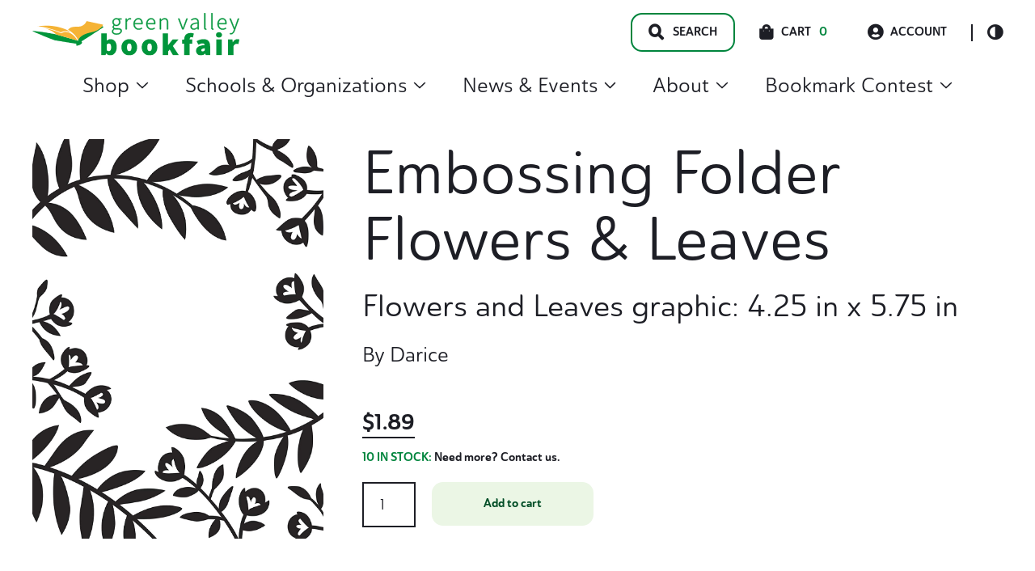

--- FILE ---
content_type: text/html; charset=UTF-8
request_url: https://gobookfair.com/product/embossing-folder-flowers-leaves/
body_size: 34755
content:
<!doctype html>
<html lang="en-US">
<head>
	<meta charset="UTF-8">
	<meta name="viewport" content="width=device-width, initial-scale=1, maximum-scale=2.0">
	<link rel="profile" href="http://gmpg.org/xfn/11">
	<link rel="pingback" href="">

	<title>Embossing Folder Flowers &amp; Leaves: Flowers and Leaves graphic: 4.25 in x 5.75 in | Green Valley Book Fair</title>
	<style>img:is([sizes="auto" i], [sizes^="auto," i]) { contain-intrinsic-size: 3000px 1500px }</style>
	
<!-- The SEO Framework by Sybre Waaijer -->
<link rel="canonical" href="https://gobookfair.com/product/embossing-folder-flowers-leaves/" />
<meta name="description" content="Use for scrapbooking, embellishing and much more. Add texture and style to your paper and cardstock projects. Darice Embossing Folders fit most embossing…" />
<meta property="og:type" content="product" />
<meta property="og:locale" content="en_US" />
<meta property="og:site_name" content="Green Valley Book Fair" />
<meta property="og:title" content="Embossing Folder Flowers &amp; Leaves: Flowers and Leaves graphic: 4.25 in x 5.75 in | Green Valley Book Fair" />
<meta property="og:description" content="Use for scrapbooking, embellishing and much more. Add texture and style to your paper and cardstock projects. Darice Embossing Folders fit most embossing machines. Works best with heavy weight…" />
<meta property="og:url" content="https://gobookfair.com/product/embossing-folder-flowers-leaves/" />
<meta property="og:image" content="https://gobookfair.com/wp-content/uploads/2022/12/Flowers-and-Leaves.jpg" />
<meta property="og:image:width" content="1093" />
<meta property="og:image:height" content="1500" />
<meta property="article:published_time" content="2022-12-01T18:51:01+00:00" />
<meta property="article:modified_time" content="2025-10-07T16:47:44+00:00" />
<meta name="twitter:card" content="summary_large_image" />
<meta name="twitter:title" content="Embossing Folder Flowers &amp; Leaves: Flowers and Leaves graphic: 4.25 in x 5.75 in | Green Valley Book Fair" />
<meta name="twitter:description" content="Use for scrapbooking, embellishing and much more. Add texture and style to your paper and cardstock projects. Darice Embossing Folders fit most embossing machines. Works best with heavy weight…" />
<meta name="twitter:image" content="https://gobookfair.com/wp-content/uploads/2022/12/Flowers-and-Leaves.jpg" />
<script type="application/ld+json">{"@context":"https://schema.org","@graph":[{"@type":"WebSite","@id":"https://gobookfair.com/#/schema/WebSite","url":"https://gobookfair.com/","name":"Green Valley Book Fair","inLanguage":"en-US","potentialAction":{"@type":"SearchAction","target":{"@type":"EntryPoint","urlTemplate":"https://gobookfair.com/search/{search_term_string}/"},"query-input":"required name=search_term_string"},"publisher":{"@type":"Organization","@id":"https://gobookfair.com/#/schema/Organization","name":"Green Valley Book Fair","url":"https://gobookfair.com/","logo":{"@type":"ImageObject","url":"https://gobookfair.com/wp-content/uploads/2022/05/cropped-Icon.png","contentUrl":"https://gobookfair.com/wp-content/uploads/2022/05/cropped-Icon.png","width":512,"height":512,"contentSize":"2819"}}},{"@type":"WebPage","@id":"https://gobookfair.com/product/embossing-folder-flowers-leaves/","url":"https://gobookfair.com/product/embossing-folder-flowers-leaves/","name":"Embossing Folder Flowers & Leaves: Flowers and Leaves graphic: 4.25 in x 5.75 in | Green Valley Book Fair","description":"Use for scrapbooking, embellishing and much more. Add texture and style to your paper and cardstock projects. Darice Embossing Folders fit most embossing…","inLanguage":"en-US","isPartOf":{"@id":"https://gobookfair.com/#/schema/WebSite"},"breadcrumb":{"@type":"BreadcrumbList","@id":"https://gobookfair.com/#/schema/BreadcrumbList","itemListElement":[{"@type":"ListItem","position":1,"item":"https://gobookfair.com/","name":"Green Valley Book Fair"},{"@type":"ListItem","position":2,"item":"https://gobookfair.com/shop/","name":"Shop: Flowers and Leaves graphic: 4.25 in x 5.75 in"},{"@type":"ListItem","position":3,"name":"Embossing Folder Flowers & Leaves: Flowers and Leaves graphic: 4.25 in x 5.75 in"}]},"potentialAction":{"@type":"ReadAction","target":"https://gobookfair.com/product/embossing-folder-flowers-leaves/"},"datePublished":"2022-12-01T18:51:01+00:00","dateModified":"2025-10-07T16:47:44+00:00"}]}</script>
<!-- / The SEO Framework by Sybre Waaijer | 4.94ms meta | 0.55ms boot -->

<link rel='dns-prefetch' href='//www.googletagmanager.com' />
<link rel="alternate" type="application/rss+xml" title="Green Valley Book Fair &raquo; Feed" href="https://gobookfair.com/feed/" />
<link rel="stylesheet" href="https://gobookfair.com/wp-includes/css/dist/block-library/style.min.css?ver=6.8.3"><style id='wp-block-library-theme-inline-css'>
.wp-block-audio :where(figcaption){color:#555;font-size:13px;text-align:center}.is-dark-theme .wp-block-audio :where(figcaption){color:#ffffffa6}.wp-block-audio{margin:0 0 1em}.wp-block-code{border:1px solid #ccc;border-radius:4px;font-family:Menlo,Consolas,monaco,monospace;padding:.8em 1em}.wp-block-embed :where(figcaption){color:#555;font-size:13px;text-align:center}.is-dark-theme .wp-block-embed :where(figcaption){color:#ffffffa6}.wp-block-embed{margin:0 0 1em}.blocks-gallery-caption{color:#555;font-size:13px;text-align:center}.is-dark-theme .blocks-gallery-caption{color:#ffffffa6}:root :where(.wp-block-image figcaption){color:#555;font-size:13px;text-align:center}.is-dark-theme :root :where(.wp-block-image figcaption){color:#ffffffa6}.wp-block-image{margin:0 0 1em}.wp-block-pullquote{border-bottom:4px solid;border-top:4px solid;color:currentColor;margin-bottom:1.75em}.wp-block-pullquote cite,.wp-block-pullquote footer,.wp-block-pullquote__citation{color:currentColor;font-size:.8125em;font-style:normal;text-transform:uppercase}.wp-block-quote{border-left:.25em solid;margin:0 0 1.75em;padding-left:1em}.wp-block-quote cite,.wp-block-quote footer{color:currentColor;font-size:.8125em;font-style:normal;position:relative}.wp-block-quote:where(.has-text-align-right){border-left:none;border-right:.25em solid;padding-left:0;padding-right:1em}.wp-block-quote:where(.has-text-align-center){border:none;padding-left:0}.wp-block-quote.is-large,.wp-block-quote.is-style-large,.wp-block-quote:where(.is-style-plain){border:none}.wp-block-search .wp-block-search__label{font-weight:700}.wp-block-search__button{border:1px solid #ccc;padding:.375em .625em}:where(.wp-block-group.has-background){padding:1.25em 2.375em}.wp-block-separator.has-css-opacity{opacity:.4}.wp-block-separator{border:none;border-bottom:2px solid;margin-left:auto;margin-right:auto}.wp-block-separator.has-alpha-channel-opacity{opacity:1}.wp-block-separator:not(.is-style-wide):not(.is-style-dots){width:100px}.wp-block-separator.has-background:not(.is-style-dots){border-bottom:none;height:1px}.wp-block-separator.has-background:not(.is-style-wide):not(.is-style-dots){height:2px}.wp-block-table{margin:0 0 1em}.wp-block-table td,.wp-block-table th{word-break:normal}.wp-block-table :where(figcaption){color:#555;font-size:13px;text-align:center}.is-dark-theme .wp-block-table :where(figcaption){color:#ffffffa6}.wp-block-video :where(figcaption){color:#555;font-size:13px;text-align:center}.is-dark-theme .wp-block-video :where(figcaption){color:#ffffffa6}.wp-block-video{margin:0 0 1em}:root :where(.wp-block-template-part.has-background){margin-bottom:0;margin-top:0;padding:1.25em 2.375em}
</style>
<style id='classic-theme-styles-inline-css'>
/*! This file is auto-generated */
.wp-block-button__link{color:#fff;background-color:#32373c;border-radius:9999px;box-shadow:none;text-decoration:none;padding:calc(.667em + 2px) calc(1.333em + 2px);font-size:1.125em}.wp-block-file__button{background:#32373c;color:#fff;text-decoration:none}
</style>
<style id='safe-svg-svg-icon-style-inline-css'>
.safe-svg-cover{text-align:center}.safe-svg-cover .safe-svg-inside{display:inline-block;max-width:100%}.safe-svg-cover svg{fill:currentColor;height:100%;max-height:100%;max-width:100%;width:100%}

</style>
<style id='global-styles-inline-css'>
:root{--wp--preset--aspect-ratio--square: 1;--wp--preset--aspect-ratio--4-3: 4/3;--wp--preset--aspect-ratio--3-4: 3/4;--wp--preset--aspect-ratio--3-2: 3/2;--wp--preset--aspect-ratio--2-3: 2/3;--wp--preset--aspect-ratio--16-9: 16/9;--wp--preset--aspect-ratio--9-16: 9/16;--wp--preset--color--black: #000000;--wp--preset--color--cyan-bluish-gray: #abb8c3;--wp--preset--color--white: #ffffff;--wp--preset--color--pale-pink: #f78da7;--wp--preset--color--vivid-red: #cf2e2e;--wp--preset--color--luminous-vivid-orange: #ff6900;--wp--preset--color--luminous-vivid-amber: #fcb900;--wp--preset--color--light-green-cyan: #7bdcb5;--wp--preset--color--vivid-green-cyan: #00d084;--wp--preset--color--pale-cyan-blue: #8ed1fc;--wp--preset--color--vivid-cyan-blue: #0693e3;--wp--preset--color--vivid-purple: #9b51e0;--wp--preset--color--primary: var(--skinny--color-primary);--wp--preset--color--secondary: var(--skinny--color-dark-bg);--wp--preset--color--tertiary: var(--skinny--color-light-bg);--wp--preset--color--background: var(--skinny--color-white);--wp--preset--gradient--vivid-cyan-blue-to-vivid-purple: linear-gradient(135deg,rgba(6,147,227,1) 0%,rgb(155,81,224) 100%);--wp--preset--gradient--light-green-cyan-to-vivid-green-cyan: linear-gradient(135deg,rgb(122,220,180) 0%,rgb(0,208,130) 100%);--wp--preset--gradient--luminous-vivid-amber-to-luminous-vivid-orange: linear-gradient(135deg,rgba(252,185,0,1) 0%,rgba(255,105,0,1) 100%);--wp--preset--gradient--luminous-vivid-orange-to-vivid-red: linear-gradient(135deg,rgba(255,105,0,1) 0%,rgb(207,46,46) 100%);--wp--preset--gradient--very-light-gray-to-cyan-bluish-gray: linear-gradient(135deg,rgb(238,238,238) 0%,rgb(169,184,195) 100%);--wp--preset--gradient--cool-to-warm-spectrum: linear-gradient(135deg,rgb(74,234,220) 0%,rgb(151,120,209) 20%,rgb(207,42,186) 40%,rgb(238,44,130) 60%,rgb(251,105,98) 80%,rgb(254,248,76) 100%);--wp--preset--gradient--blush-light-purple: linear-gradient(135deg,rgb(255,206,236) 0%,rgb(152,150,240) 100%);--wp--preset--gradient--blush-bordeaux: linear-gradient(135deg,rgb(254,205,165) 0%,rgb(254,45,45) 50%,rgb(107,0,62) 100%);--wp--preset--gradient--luminous-dusk: linear-gradient(135deg,rgb(255,203,112) 0%,rgb(199,81,192) 50%,rgb(65,88,208) 100%);--wp--preset--gradient--pale-ocean: linear-gradient(135deg,rgb(255,245,203) 0%,rgb(182,227,212) 50%,rgb(51,167,181) 100%);--wp--preset--gradient--electric-grass: linear-gradient(135deg,rgb(202,248,128) 0%,rgb(113,206,126) 100%);--wp--preset--gradient--midnight: linear-gradient(135deg,rgb(2,3,129) 0%,rgb(40,116,252) 100%);--wp--preset--font-size--small: 16px;--wp--preset--font-size--medium: 18px;--wp--preset--font-size--large: 24px;--wp--preset--font-size--x-large: 42px;--wp--preset--font-size--huge: 40px;--wp--preset--spacing--20: 0.44rem;--wp--preset--spacing--30: 0.67rem;--wp--preset--spacing--40: 1rem;--wp--preset--spacing--50: 1.5rem;--wp--preset--spacing--60: 2.25rem;--wp--preset--spacing--70: 3.38rem;--wp--preset--spacing--80: 5.06rem;--wp--preset--shadow--natural: 6px 6px 9px rgba(0, 0, 0, 0.2);--wp--preset--shadow--deep: 12px 12px 50px rgba(0, 0, 0, 0.4);--wp--preset--shadow--sharp: 6px 6px 0px rgba(0, 0, 0, 0.2);--wp--preset--shadow--outlined: 6px 6px 0px -3px rgba(255, 255, 255, 1), 6px 6px rgba(0, 0, 0, 1);--wp--preset--shadow--crisp: 6px 6px 0px rgba(0, 0, 0, 1);}:where(.is-layout-flex){gap: 0.5em;}:where(.is-layout-grid){gap: 0.5em;}body .is-layout-flex{display: flex;}.is-layout-flex{flex-wrap: wrap;align-items: center;}.is-layout-flex > :is(*, div){margin: 0;}body .is-layout-grid{display: grid;}.is-layout-grid > :is(*, div){margin: 0;}:where(.wp-block-columns.is-layout-flex){gap: 2em;}:where(.wp-block-columns.is-layout-grid){gap: 2em;}:where(.wp-block-post-template.is-layout-flex){gap: 1.25em;}:where(.wp-block-post-template.is-layout-grid){gap: 1.25em;}.has-black-color{color: var(--wp--preset--color--black) !important;}.has-cyan-bluish-gray-color{color: var(--wp--preset--color--cyan-bluish-gray) !important;}.has-white-color{color: var(--wp--preset--color--white) !important;}.has-pale-pink-color{color: var(--wp--preset--color--pale-pink) !important;}.has-vivid-red-color{color: var(--wp--preset--color--vivid-red) !important;}.has-luminous-vivid-orange-color{color: var(--wp--preset--color--luminous-vivid-orange) !important;}.has-luminous-vivid-amber-color{color: var(--wp--preset--color--luminous-vivid-amber) !important;}.has-light-green-cyan-color{color: var(--wp--preset--color--light-green-cyan) !important;}.has-vivid-green-cyan-color{color: var(--wp--preset--color--vivid-green-cyan) !important;}.has-pale-cyan-blue-color{color: var(--wp--preset--color--pale-cyan-blue) !important;}.has-vivid-cyan-blue-color{color: var(--wp--preset--color--vivid-cyan-blue) !important;}.has-vivid-purple-color{color: var(--wp--preset--color--vivid-purple) !important;}.has-black-background-color{background-color: var(--wp--preset--color--black) !important;}.has-cyan-bluish-gray-background-color{background-color: var(--wp--preset--color--cyan-bluish-gray) !important;}.has-white-background-color{background-color: var(--wp--preset--color--white) !important;}.has-pale-pink-background-color{background-color: var(--wp--preset--color--pale-pink) !important;}.has-vivid-red-background-color{background-color: var(--wp--preset--color--vivid-red) !important;}.has-luminous-vivid-orange-background-color{background-color: var(--wp--preset--color--luminous-vivid-orange) !important;}.has-luminous-vivid-amber-background-color{background-color: var(--wp--preset--color--luminous-vivid-amber) !important;}.has-light-green-cyan-background-color{background-color: var(--wp--preset--color--light-green-cyan) !important;}.has-vivid-green-cyan-background-color{background-color: var(--wp--preset--color--vivid-green-cyan) !important;}.has-pale-cyan-blue-background-color{background-color: var(--wp--preset--color--pale-cyan-blue) !important;}.has-vivid-cyan-blue-background-color{background-color: var(--wp--preset--color--vivid-cyan-blue) !important;}.has-vivid-purple-background-color{background-color: var(--wp--preset--color--vivid-purple) !important;}.has-black-border-color{border-color: var(--wp--preset--color--black) !important;}.has-cyan-bluish-gray-border-color{border-color: var(--wp--preset--color--cyan-bluish-gray) !important;}.has-white-border-color{border-color: var(--wp--preset--color--white) !important;}.has-pale-pink-border-color{border-color: var(--wp--preset--color--pale-pink) !important;}.has-vivid-red-border-color{border-color: var(--wp--preset--color--vivid-red) !important;}.has-luminous-vivid-orange-border-color{border-color: var(--wp--preset--color--luminous-vivid-orange) !important;}.has-luminous-vivid-amber-border-color{border-color: var(--wp--preset--color--luminous-vivid-amber) !important;}.has-light-green-cyan-border-color{border-color: var(--wp--preset--color--light-green-cyan) !important;}.has-vivid-green-cyan-border-color{border-color: var(--wp--preset--color--vivid-green-cyan) !important;}.has-pale-cyan-blue-border-color{border-color: var(--wp--preset--color--pale-cyan-blue) !important;}.has-vivid-cyan-blue-border-color{border-color: var(--wp--preset--color--vivid-cyan-blue) !important;}.has-vivid-purple-border-color{border-color: var(--wp--preset--color--vivid-purple) !important;}.has-vivid-cyan-blue-to-vivid-purple-gradient-background{background: var(--wp--preset--gradient--vivid-cyan-blue-to-vivid-purple) !important;}.has-light-green-cyan-to-vivid-green-cyan-gradient-background{background: var(--wp--preset--gradient--light-green-cyan-to-vivid-green-cyan) !important;}.has-luminous-vivid-amber-to-luminous-vivid-orange-gradient-background{background: var(--wp--preset--gradient--luminous-vivid-amber-to-luminous-vivid-orange) !important;}.has-luminous-vivid-orange-to-vivid-red-gradient-background{background: var(--wp--preset--gradient--luminous-vivid-orange-to-vivid-red) !important;}.has-very-light-gray-to-cyan-bluish-gray-gradient-background{background: var(--wp--preset--gradient--very-light-gray-to-cyan-bluish-gray) !important;}.has-cool-to-warm-spectrum-gradient-background{background: var(--wp--preset--gradient--cool-to-warm-spectrum) !important;}.has-blush-light-purple-gradient-background{background: var(--wp--preset--gradient--blush-light-purple) !important;}.has-blush-bordeaux-gradient-background{background: var(--wp--preset--gradient--blush-bordeaux) !important;}.has-luminous-dusk-gradient-background{background: var(--wp--preset--gradient--luminous-dusk) !important;}.has-pale-ocean-gradient-background{background: var(--wp--preset--gradient--pale-ocean) !important;}.has-electric-grass-gradient-background{background: var(--wp--preset--gradient--electric-grass) !important;}.has-midnight-gradient-background{background: var(--wp--preset--gradient--midnight) !important;}.has-small-font-size{font-size: var(--wp--preset--font-size--small) !important;}.has-medium-font-size{font-size: var(--wp--preset--font-size--medium) !important;}.has-large-font-size{font-size: var(--wp--preset--font-size--large) !important;}.has-x-large-font-size{font-size: var(--wp--preset--font-size--x-large) !important;}
:where(.wp-block-post-template.is-layout-flex){gap: 1.25em;}:where(.wp-block-post-template.is-layout-grid){gap: 1.25em;}
:where(.wp-block-columns.is-layout-flex){gap: 2em;}:where(.wp-block-columns.is-layout-grid){gap: 2em;}
:root :where(.wp-block-pullquote){font-size: 1.5em;line-height: 1.6;}
</style>
<link rel="stylesheet" href="https://gobookfair.com/wp-content/plugins/woocommerce/assets/css/photoswipe/photoswipe.min.css?ver=10.4.3"><link rel="stylesheet" href="https://gobookfair.com/wp-content/plugins/woocommerce/assets/css/photoswipe/default-skin/default-skin.min.css?ver=10.4.3"><style id='woocommerce-inline-inline-css'>
.woocommerce form .form-row .required { visibility: visible; }
</style>
<link rel="stylesheet" href="https://gobookfair.com/wp-content/plugins/woocommerce-gateway-stripe/build/express-checkout.css?ver=f49792bd42ded7e3e1cb"><link rel="stylesheet" href="https://gobookfair.com/wp-content/plugins/wp-search-with-algolia/css/algolia-autocomplete.css?ver=2.11.1"><link rel="stylesheet" href="https://gobookfair.com/wp-content/themes/gvbf/dist/styles/style.css?ver=0.1.51"><style id='gvbf-inline-css'>
.comments-area ol.comment-list .comment.bypostauthor .comment-author::before,.comments-area ol.children .comment.bypostauthor .comment-author::before {content:Author;}body {--skinny--max-w-singular:960px;--skinny--max-w-singular-content:960px;} body.dark-color-scheme {--skinny--color-scheme-bg:#1d1e25;--skinny--color-scheme-text:#ffffff;--skinny--color-primary:#019d48;--skinny--btn-color-bg:#ebf6e5;--skinny--btn-color-text:#004d26;--skinny--btn-color-hover-bg:#7bc24e;--skinny--btn-color-hover-text:#004d26;--skinny--color-scheme-ch-overlay:rgba(29,30,37,0.8);}body.light-color-scheme {--skinny--color-scheme-bg:rgba(255,255,255,1);--skinny--color-scheme-text:#1d1e25;--skinny--color-primary:#00853d;--skinny--btn-color-bg:#ebf6e5;--skinny--btn-color-text:#004d26;--skinny--btn-color-hover-bg:#7bc24e;--skinny--btn-color-hover-text:#004d26;--skinny--color-scheme-ch-overlay:rgba(0,0,0,0.3);} body,.edit-post-visual-editor .editor-styles-wrapper,.editor-styles-wrapper.block-editor-block-preview__container {--skinny--type-body:'DM Sans','Helvetica Neue',Helvetica,Arial,sans-serif;--skinny--type-heading:'DM Serif Display','Helvetica Neue',Helvetica,Arial,sans-serif;--skinny--type-text-xxl:26.24px;--skinny--type-text-xl:22.4px;--skinny--type-text-body:18.08px;--skinny--type-text-smaller:16px;--skinny--type-text-caption:14.4px;--skinny--type-text-label:14.4px;--skinny--type-heading-xxl:75.04px;--skinny--type-heading-xl:54.08px;--skinny--type-heading-large:25.28px;--skinny--type-heading-medium:17.6px;--skinny--type-heading-small:12.8px;--skinny--type-text-xxl-height:170.28%;--skinny--type-text-xl-height:170.28%;--skinny--type-text-body-height:180%;--skinny--type-text-smaller-height:170.28%;--skinny--type-text-caption-height:140.4%;--skinny--type-text-label-height:140.4%;--skinny--type-heading-xxl-height:110.16%;--skinny--type-heading-xl-height:138.24%;--skinny--type-heading-large-height:136.08%;--skinny--type-heading-medium-height:117%;--skinny--type-heading-small-height:130.14%;}.header__title .site-title {font-size:35.2px;}
@media screen and (max-width: 599px) {body,.edit-post-visual-editor .editor-styles-wrapper,.editor-styles-wrapper.block-editor-block-preview__container {--skinny--type-text-xxl:24.6px;--skinny--type-text-xl:21px;--skinny--type-text-body:16.95px;--skinny--type-text-smaller:15px;--skinny--type-text-caption:13.5px;--skinny--type-text-label:13.5px;--skinny--type-heading-xxl:45px;--skinny--type-heading-xl:40.5px;--skinny--type-heading-large:23.7px;--skinny--type-heading-medium:16.5px;--skinny--type-heading-small:12px;}.header__title .site-title {font-size:33px;}} body,.edit-post-visual-editor .editor-styles-wrapper,.editor-styles-wrapper.block-editor-block-preview__container {--skinny--btn-text-transform:inherit;--skinny--btn-font-weight:700;--skinny--btn-border-radius:14px;}
</style>
<link rel="stylesheet" href="https://gobookfair.com/wp-content/themes/gvbf/dist/styles/style-769.css?ver=0.1.51" media="(min-width: 769px)"><link rel="stylesheet" href="https://gobookfair.com/wp-content/themes/gvbf/dist/styles/style-960.css?ver=0.1.51" media="(min-width: 960px)">    <script>
        (function(w,d,s,l,i){w[l]=w[l]||[];w[l].push({'gtm.start':
        new Date().getTime(),event:'gtm.js'});var f=d.getElementsByTagName(s)[0],
        j=d.createElement(s),dl=l!='dataLayer'?'&l='+l:'';j.async=true;j.src=
        'https://www.googletagmanager.com/gtm.js?id='+i+dl;f.parentNode.insertBefore(j,f);
        })(window,document,'script','dataLayer','GTM-N2QMFWG');
    </script>
    	<noscript><style>.woocommerce-product-gallery{ opacity: 1 !important; }</style></noscript>
			<style>
			.algolia-search-highlight {
				background-color: #fffbcc;
				border-radius: 2px;
				font-style: normal;
			}
		</style>
		<link rel="icon" href="https://gobookfair.com/wp-content/uploads/2022/05/cropped-Icon-100x100.png" sizes="32x32">
<link rel="icon" href="https://gobookfair.com/wp-content/uploads/2022/05/cropped-Icon-233x233.png" sizes="192x192">
<link rel="apple-touch-icon" href="https://gobookfair.com/wp-content/uploads/2022/05/cropped-Icon-233x233.png">
<meta name="msapplication-TileImage" content="https://gobookfair.com/wp-content/uploads/2022/05/cropped-Icon-432x432.png">
		<style id="wp-custom-css">
			.woocommerce.single-product .product span.onsale {
	position: absolute;
}

.woocommerce.single-product #content div.product {
	position: relative;
}

.no-margins {
	margin-top: 0px !important;
	margin-bottom: 0px !important;
}		</style>
		</head>

<body class="wp-singular product-template-default single single-product postid-25762 wp-custom-logo wp-embed-responsive wp-theme-skinny wp-child-theme-gvbf theme-skinny woocommerce woocommerce-page woocommerce-no-js skinny-no-sidebar skinny-singular light-color-scheme is-light-theme embossing-folder-flowers-leaves">



<div id="page" class="hfeed site">
	    <div class="search__modal">
        <div class="search__modal-inner">

            <a href="https://gobookfair.com/" class="custom-logo-link" rel="home"><img width="234" height="48" src="https://gobookfair.com/wp-content/uploads/2022/08/gvbf-logo.svg" class="custom-logo" alt="Green Valley Book Fair Logo. Go to homepage." decoding="async" /></a>
            <button id="search__close-btn" type="button">
                <span class="screen-reader-text">Search Close Toggle</span>
            </button>
            <form role="search" method="get" class="search-form" action="https://gobookfair.com/">
	<label>
		<span class="screen-reader-text">Search for:</span>
		<input id="search-field" type="search" class="search-field"
				placeholder="Type for quick search&hellip;"
				value="" name="s"
				title="Search for:"
				autocomplete="off"
		/>
	</label>
	<input type="submit" class="search-submit"
		   value="Full Search"/>
</form>
        </div>
    </div>
        <a class="skip-link" style="left: -999px;
                position: absolute;
                top: auto;
                width: 1px;
                height: 1px;
                overflow: hidden;
                z-index: -999;" href="#content">Skip to content</a>
    
	<header id="masthead" class="site-header" role="banner">
			<div class="header__inner flex
	mx-auto px-large container default-header	">

			<div class="header__title flex-nowrap">

				<div class='header__title-inner' itemscope itemtype='https://schema.org/Organization'><a href="https://gobookfair.com/" class="custom-logo-link" rel="home"><img width="234" height="48" src="https://gobookfair.com/wp-content/uploads/2022/08/gvbf-logo.svg" class="custom-logo" alt="Green Valley Book Fair Logo. Go to homepage." decoding="async" /></a></div>
					<span id="mobile__menu-toggle" class="mobile__menu-toggle">
		<span class="menu-item"></span>
		<span class="menu-item"></span>
		<span class="menu-item"></span>
	</span>
	<div id="header__mobile-navigation" class="header__mobile-navigation" aria-label="Vertical" role="navigation" itemscope itemtype="https://schema.org/SiteNavigationElement">
		<div class="header__mobile-navigation-inner">
				<div class="woo-mobile-cart">
		<div class="cart-contents">
			<span class="icon skinny-icon-cart"></span>
			<span class="count">0</span>
			<span class="cart-amount">&#036;0.00</span>
			<a class="cart-link" href="https://gobookfair.com/cart/" title="View Cart">
				View Cart			</a>
		</div>
	</div>
	
			<div class="quick-links ">
					<a class="account-link" href="https://gobookfair.com/my-account/"><span class="icon skinny-icon-account"></span>Account</a>
		<button
		id="header__color-scheme-toggle"
		class="header__color-scheme-toggle"
		type="button"
		data-color-scheme="light"
	>
		<div class="scheme-toggle-icon">
		</div>
		<span class="screen-reader-text">Color Scheme Toggle</span>
	</button>

				</div>
			<div class="menu-main-menu-container"><ul id="mobile-menu" class="mobile-menu list-reset level-1"><li id="menu-item-22697" class="menu-item menu-item-type-custom menu-item-object-custom menu-item-has-children menu-item-22697"><details><summary>Shop<svg aria-hidden="true" focusable="false" role="presentation" class="icon icon-caret" viewBox="0 0 10 6">
                            	<path fill-rule="evenodd" clip-rule="evenodd" d="M9.354.646a.5.5 0 00-.708 0L5 4.293 1.354.646a.5.5 0 00-.708.708l4 4a.5.5 0 00.708 0l4-4a.5.5 0 000-.708z" fill="currentColor"></path>
                            </svg></summary>
<ul class="sub-menu level-2">
	<li id="menu-item-48413" class="menu-item menu-item-type-custom menu-item-object-custom menu-item-48413"><a href="https://gobookfair.com/tag/christmas/">Christmas</a></li>
	<li id="menu-item-22698" class="menu-item menu-item-type-taxonomy menu-item-object-product_cat menu-item-has-children menu-item-22698"><details><summary>Books<svg aria-hidden="true" focusable="false" role="presentation" class="icon icon-caret" viewBox="0 0 10 6">
                            	<path fill-rule="evenodd" clip-rule="evenodd" d="M9.354.646a.5.5 0 00-.708 0L5 4.293 1.354.646a.5.5 0 00-.708.708l4 4a.5.5 0 00.708 0l4-4a.5.5 0 000-.708z" fill="currentColor"></path>
                            </svg></summary>
	<ul class="sub-menu level-3">
		<li id="menu-item-35356" class="menu-item menu-item-type-custom menu-item-object-custom menu-item-35356"><a href="https://gobookfair.com/category/books/">All Books</a></li>
		<li id="menu-item-7928663" class="menu-item menu-item-type-taxonomy menu-item-object-product_genre menu-item-has-children menu-item-7928663"><details><summary>Best Sellers<svg aria-hidden="true" focusable="false" role="presentation" class="icon icon-caret" viewBox="0 0 10 6">
                            	<path fill-rule="evenodd" clip-rule="evenodd" d="M9.354.646a.5.5 0 00-.708 0L5 4.293 1.354.646a.5.5 0 00-.708.708l4 4a.5.5 0 00.708 0l4-4a.5.5 0 000-.708z" fill="currentColor"></path>
                            </svg></summary>
		<ul class="sub-menu level-4">
			<li id="menu-item-8928663" class="menu-item menu-item-type-taxonomy menu-item-object-product_genre menu-item-8928663"><a href="https://gobookfair.com/genre/best-sellers/">All Best Sellers</a></li>
			<li id="menu-item-7931496" class="menu-item menu-item-type-taxonomy menu-item-object-product_genre menu-item-7931496"><a href="https://gobookfair.com/genre/adult-best-seller/">Adult Best Seller</a></li>
			<li id="menu-item-7931495" class="menu-item menu-item-type-taxonomy menu-item-object-product_genre menu-item-7931495"><a href="https://gobookfair.com/genre/childrens-best-seller/">Children&#8217;s Best Seller</a></li>
		</ul>
</li>
		<li id="menu-item-4781352" class="menu-item menu-item-type-taxonomy menu-item-object-product_genre menu-item-has-children menu-item-4781352"><details><summary>Children's Books<svg aria-hidden="true" focusable="false" role="presentation" class="icon icon-caret" viewBox="0 0 10 6">
                            	<path fill-rule="evenodd" clip-rule="evenodd" d="M9.354.646a.5.5 0 00-.708 0L5 4.293 1.354.646a.5.5 0 00-.708.708l4 4a.5.5 0 00.708 0l4-4a.5.5 0 000-.708z" fill="currentColor"></path>
                            </svg></summary>
		<ul class="sub-menu level-4">
			<li id="menu-item-5781353" class="menu-item menu-item-type-taxonomy menu-item-object-product_genre menu-item-5781353"><a href="https://gobookfair.com/genre/childrens-books/">All Children&#8217;s Books</a></li>
			<li id="menu-item-4781498" class="menu-item menu-item-type-taxonomy menu-item-object-product_genre menu-item-4781498"><a href="https://gobookfair.com/genre/books-for-babies/">Books for Babies</a></li>
			<li id="menu-item-4781513" class="menu-item menu-item-type-taxonomy menu-item-object-product_genre menu-item-4781513"><a href="https://gobookfair.com/genre/childrens-activity-interactive/">Children&#8217;s Activity &amp; Interactive</a></li>
			<li id="menu-item-4781501" class="menu-item menu-item-type-taxonomy menu-item-object-product_genre menu-item-4781501"><a href="https://gobookfair.com/genre/childrens-chapter-books/">Children&#8217;s Chapter Books</a></li>
			<li id="menu-item-4785357" class="menu-item menu-item-type-taxonomy menu-item-object-product_genre menu-item-4785357"><a href="https://gobookfair.com/genre/childrens-classics/">Children&#8217;s Classics</a></li>
			<li id="menu-item-4781502" class="menu-item menu-item-type-taxonomy menu-item-object-product_genre menu-item-4781502"><a href="https://gobookfair.com/genre/childrens-graphic-novels/">Children&#8217;s Graphic Novels</a></li>
			<li id="menu-item-4781548" class="menu-item menu-item-type-taxonomy menu-item-object-product_genre menu-item-4781548"><a href="https://gobookfair.com/genre/childrens-history/">Children&#8217;s History</a></li>
			<li id="menu-item-4781503" class="menu-item menu-item-type-taxonomy menu-item-object-product_genre menu-item-4781503"><a href="https://gobookfair.com/genre/childrens-level-readers-pre-k-4/">Children&#8217;s Level Readers Pre-K-4</a></li>
			<li id="menu-item-4781504" class="menu-item menu-item-type-taxonomy menu-item-object-product_genre menu-item-4781504"><a href="https://gobookfair.com/genre/childrens-national-geographic/">Children&#8217;s National Geographic</a></li>
			<li id="menu-item-4781505" class="menu-item menu-item-type-taxonomy menu-item-object-product_genre menu-item-4781505"><a href="https://gobookfair.com/genre/childrens-picture-books/">Children&#8217;s Picture Books</a></li>
			<li id="menu-item-4781506" class="menu-item menu-item-type-taxonomy menu-item-object-product_genre menu-item-4781506"><a href="https://gobookfair.com/genre/childrens-religion/">Children&#8217;s Religion</a></li>
			<li id="menu-item-4784672" class="menu-item menu-item-type-taxonomy menu-item-object-product_genre menu-item-4784672"><a href="https://gobookfair.com/genre/childrens-science/">Children&#8217;s Science</a></li>
			<li id="menu-item-4781560" class="menu-item menu-item-type-taxonomy menu-item-object-product_genre menu-item-4781560"><a href="https://gobookfair.com/genre/childrens-spanish-books/">Children&#8217;s Spanish Books</a></li>
			<li id="menu-item-4781514" class="menu-item menu-item-type-taxonomy menu-item-object-product_genre menu-item-4781514"><a href="https://gobookfair.com/genre/childrens-workbooks-reference/">Children&#8217;s Workbooks &amp; Reference</a></li>
			<li id="menu-item-4782643" class="menu-item menu-item-type-taxonomy menu-item-object-product_genre menu-item-4782643"><a href="https://gobookfair.com/genre/state-awards-winning-books/">State Awards Books</a></li>
		</ul>
</li>
		<li id="menu-item-3697893" class="menu-item menu-item-type-taxonomy menu-item-object-product_genre menu-item-3697893"><a href="https://gobookfair.com/genre/coloring-books-for-adults/">Coloring, Game and Puzzle Books For Adults</a></li>
		<li id="menu-item-1028102" class="menu-item menu-item-type-taxonomy menu-item-object-product_genre menu-item-1028102"><a href="https://gobookfair.com/genre/cookbooks/">Cookbooks</a></li>
		<li id="menu-item-6288199" class="menu-item menu-item-type-taxonomy menu-item-object-product_genre menu-item-has-children menu-item-6288199"><details><summary>Fiction<svg aria-hidden="true" focusable="false" role="presentation" class="icon icon-caret" viewBox="0 0 10 6">
                            	<path fill-rule="evenodd" clip-rule="evenodd" d="M9.354.646a.5.5 0 00-.708 0L5 4.293 1.354.646a.5.5 0 00-.708.708l4 4a.5.5 0 00.708 0l4-4a.5.5 0 000-.708z" fill="currentColor"></path>
                            </svg></summary>
		<ul class="sub-menu level-4">
			<li id="menu-item-7288203" class="menu-item menu-item-type-taxonomy menu-item-object-product_genre menu-item-7288203"><a href="https://gobookfair.com/genre/fiction/">All Fiction</a></li>
			<li id="menu-item-6288354" class="menu-item menu-item-type-taxonomy menu-item-object-product_genre menu-item-6288354"><a href="https://gobookfair.com/genre/christian-fiction/">Christian Fiction</a></li>
			<li id="menu-item-6288419" class="menu-item menu-item-type-taxonomy menu-item-object-product_genre menu-item-6288419"><a href="https://gobookfair.com/genre/classics/">Classics &amp; Literature</a></li>
			<li id="menu-item-6291486" class="menu-item menu-item-type-taxonomy menu-item-object-product_genre menu-item-6291486"><a href="https://gobookfair.com/genre/family-life/">Family Life</a></li>
			<li id="menu-item-6292203" class="menu-item menu-item-type-taxonomy menu-item-object-product_genre menu-item-6292203"><a href="https://gobookfair.com/genre/gothic/">Gothic</a></li>
			<li id="menu-item-6289281" class="menu-item menu-item-type-taxonomy menu-item-object-product_genre menu-item-6289281"><a href="https://gobookfair.com/genre/graphic-novels/">Graphic Novels</a></li>
			<li id="menu-item-6288394" class="menu-item menu-item-type-taxonomy menu-item-object-product_genre menu-item-6288394"><a href="https://gobookfair.com/genre/historical-fiction/">Historical Fiction</a></li>
			<li id="menu-item-6292069" class="menu-item menu-item-type-taxonomy menu-item-object-product_genre menu-item-6292069"><a href="https://gobookfair.com/genre/horror/">Horror</a></li>
			<li id="menu-item-6290712" class="menu-item menu-item-type-taxonomy menu-item-object-product_genre menu-item-6290712"><a href="https://gobookfair.com/genre/manga/">Manga</a></li>
			<li id="menu-item-6288363" class="menu-item menu-item-type-taxonomy menu-item-object-product_genre menu-item-6288363"><a href="https://gobookfair.com/genre/mystery-thriller/">Mystery/Thriller</a></li>
			<li id="menu-item-6289829" class="menu-item menu-item-type-taxonomy menu-item-object-product_genre menu-item-6289829"><a href="https://gobookfair.com/genre/romance/">Romance</a></li>
			<li id="menu-item-6292184" class="menu-item menu-item-type-taxonomy menu-item-object-product_genre menu-item-6292184"><a href="https://gobookfair.com/genre/romantic-fantasy/">Romantasy</a></li>
			<li id="menu-item-6290894" class="menu-item menu-item-type-taxonomy menu-item-object-product_genre menu-item-6290894"><a href="https://gobookfair.com/genre/sci-fi-fantasy/">Sci-Fi/Fantasy</a></li>
			<li id="menu-item-6288369" class="menu-item menu-item-type-taxonomy menu-item-object-product_genre menu-item-6288369"><a href="https://gobookfair.com/genre/westerns/">Westerns</a></li>
		</ul>
</li>
		<li id="menu-item-3890700" class="menu-item menu-item-type-taxonomy menu-item-object-product_genre menu-item-3890700"><a href="https://gobookfair.com/genre/gift-books/">Gift Books/Novelty Items</a></li>
		<li id="menu-item-8295466" class="menu-item menu-item-type-taxonomy menu-item-object-product_genre menu-item-8295466"><a href="https://gobookfair.com/genre/journals-notebooks/">Journals &amp; Notebooks</a></li>
		<li id="menu-item-6860693" class="menu-item menu-item-type-taxonomy menu-item-object-product_genre menu-item-6860693"><a href="https://gobookfair.com/genre/mass-market-paperback/">Mass Market</a></li>
		<li id="menu-item-7909653" class="menu-item menu-item-type-taxonomy menu-item-object-product_genre menu-item-has-children menu-item-7909653"><details><summary>Non-Fiction<svg aria-hidden="true" focusable="false" role="presentation" class="icon icon-caret" viewBox="0 0 10 6">
                            	<path fill-rule="evenodd" clip-rule="evenodd" d="M9.354.646a.5.5 0 00-.708 0L5 4.293 1.354.646a.5.5 0 00-.708.708l4 4a.5.5 0 00.708 0l4-4a.5.5 0 000-.708z" fill="currentColor"></path>
                            </svg></summary>
		<ul class="sub-menu level-4">
			<li id="menu-item-8909661" class="menu-item menu-item-type-taxonomy menu-item-object-product_genre menu-item-8909661"><a href="https://gobookfair.com/genre/non-fiction/">All Non-Fiction</a></li>
			<li id="menu-item-7911207" class="menu-item menu-item-type-taxonomy menu-item-object-product_genre menu-item-7911207"><a href="https://gobookfair.com/genre/art/">Art</a></li>
			<li id="menu-item-7909798" class="menu-item menu-item-type-taxonomy menu-item-object-product_genre menu-item-7909798"><a href="https://gobookfair.com/genre/biography-memoir/">Biography/Memoir</a></li>
			<li id="menu-item-7909867" class="menu-item menu-item-type-taxonomy menu-item-object-product_genre menu-item-7909867"><a href="https://gobookfair.com/genre/business/">Business</a></li>
			<li id="menu-item-7909832" class="menu-item menu-item-type-taxonomy menu-item-object-product_genre menu-item-7909832"><a href="https://gobookfair.com/genre/crafts-hobbies/">Crafts &amp; Hobbies</a></li>
			<li id="menu-item-7909863" class="menu-item menu-item-type-taxonomy menu-item-object-product_genre menu-item-7909863"><a href="https://gobookfair.com/genre/health/">Health</a></li>
			<li id="menu-item-7909865" class="menu-item menu-item-type-taxonomy menu-item-object-product_genre menu-item-7909865"><a href="https://gobookfair.com/genre/history/">History</a></li>
			<li id="menu-item-7911586" class="menu-item menu-item-type-taxonomy menu-item-object-product_genre menu-item-7911586"><a href="https://gobookfair.com/genre/humor/">Humor</a></li>
			<li id="menu-item-7909876" class="menu-item menu-item-type-taxonomy menu-item-object-product_genre menu-item-7909876"><a href="https://gobookfair.com/genre/local-regional/">Local/Regional</a></li>
			<li id="menu-item-7909868" class="menu-item menu-item-type-taxonomy menu-item-object-product_genre menu-item-7909868"><a href="https://gobookfair.com/genre/national-geographic/">National Geographic</a></li>
			<li id="menu-item-7909869" class="menu-item menu-item-type-taxonomy menu-item-object-product_genre menu-item-7909869"><a href="https://gobookfair.com/genre/nature-outdoors/">Nature &amp; Outdoors</a></li>
			<li id="menu-item-7913012" class="menu-item menu-item-type-taxonomy menu-item-object-product_genre menu-item-7913012"><a href="https://gobookfair.com/genre/new-age/">New Age</a></li>
			<li id="menu-item-7912535" class="menu-item menu-item-type-taxonomy menu-item-object-product_genre menu-item-7912535"><a href="https://gobookfair.com/genre/philosophy/">Philosophy</a></li>
			<li id="menu-item-7910737" class="menu-item menu-item-type-taxonomy menu-item-object-product_genre menu-item-7910737"><a href="https://gobookfair.com/genre/political/">Political</a></li>
			<li id="menu-item-7910792" class="menu-item menu-item-type-taxonomy menu-item-object-product_genre menu-item-7910792"><a href="https://gobookfair.com/genre/reference/">Reference</a></li>
			<li id="menu-item-7909819" class="menu-item menu-item-type-taxonomy menu-item-object-product_genre menu-item-7909819"><a href="https://gobookfair.com/genre/religion/">Religion</a></li>
			<li id="menu-item-7909871" class="menu-item menu-item-type-taxonomy menu-item-object-product_genre menu-item-7909871"><a href="https://gobookfair.com/genre/science/">Science</a></li>
			<li id="menu-item-7909870" class="menu-item menu-item-type-taxonomy menu-item-object-product_genre menu-item-7909870"><a href="https://gobookfair.com/genre/self-help/">Self-Help</a></li>
		</ul>
</li>
		<li id="menu-item-3271533" class="menu-item menu-item-type-taxonomy menu-item-object-product_genre menu-item-3271533"><a href="https://gobookfair.com/genre/young-adult/">Young Adult</a></li>
		<li id="menu-item-47078" class="menu-item menu-item-type-custom menu-item-object-custom menu-item-47078"><a href="https://gobookfair.com/tag/sprayed-edges/">Sprayed Edges</a></li>
		<li id="menu-item-39608" class="menu-item menu-item-type-custom menu-item-object-custom menu-item-has-children menu-item-39608"><details><summary>VA Readers' Choice<svg aria-hidden="true" focusable="false" role="presentation" class="icon icon-caret" viewBox="0 0 10 6">
                            	<path fill-rule="evenodd" clip-rule="evenodd" d="M9.354.646a.5.5 0 00-.708 0L5 4.293 1.354.646a.5.5 0 00-.708.708l4 4a.5.5 0 00.708 0l4-4a.5.5 0 000-.708z" fill="currentColor"></path>
                            </svg></summary>
		<ul class="sub-menu level-4">
			<li id="menu-item-39609" class="menu-item menu-item-type-custom menu-item-object-custom menu-item-39609"><a href="https://gobookfair.com/tag/va-readers-choice/">All VA Readers&#8217; Choice</a></li>
			<li id="menu-item-45433" class="menu-item menu-item-type-custom menu-item-object-custom menu-item-45433"><a href="https://gobookfair.com/tag/virginia-readers-choice-authors/">VA Readers&#8217; Choice Authors</a></li>
			<li id="menu-item-39616" class="menu-item menu-item-type-custom menu-item-object-custom menu-item-has-children menu-item-39616"><details><summary>2025-2026 VA Readers' Choice<svg aria-hidden="true" focusable="false" role="presentation" class="icon icon-caret" viewBox="0 0 10 6">
                            	<path fill-rule="evenodd" clip-rule="evenodd" d="M9.354.646a.5.5 0 00-.708 0L5 4.293 1.354.646a.5.5 0 00-.708.708l4 4a.5.5 0 00.708 0l4-4a.5.5 0 000-.708z" fill="currentColor"></path>
                            </svg></summary>
			<ul class="sub-menu level-5">
				<li id="menu-item-39620" class="menu-item menu-item-type-custom menu-item-object-custom menu-item-39620"><a href="https://gobookfair.com/tag/2025-2026-va-readers-choice-primary/">2025-2026 VA Readers’ Choice &#8211; Primary</a></li>
				<li id="menu-item-39617" class="menu-item menu-item-type-custom menu-item-object-custom menu-item-39617"><a href="https://gobookfair.com/tag/2025-2026-va-readers-choice-elementary/">2025-2026 VA Readers’ Choice &#8211; Elementary</a></li>
				<li id="menu-item-39619" class="menu-item menu-item-type-custom menu-item-object-custom menu-item-39619"><a href="https://gobookfair.com/tag/2025-2026-va-readers-choice-middle-school/">2025-2026 VA Readers’ Choice &#8211; Middle School</a></li>
				<li id="menu-item-39618" class="menu-item menu-item-type-custom menu-item-object-custom menu-item-39618"><a href="https://gobookfair.com/tag/2025-2026-va-readers-choice-high-school/">2025-2026 VA Readers’ Choice &#8211; High School</a></li>
			</ul>
</li>
			<li id="menu-item-39615" class="menu-item menu-item-type-custom menu-item-object-custom menu-item-39615"><a href="https://gobookfair.com/tag/2024-2025-va-readers-choice">2024-2025 VA Readers&#8217; Choice</a></li>
			<li id="menu-item-39625" class="menu-item menu-item-type-custom menu-item-object-custom menu-item-39625"><a href="https://gobookfair.com/tag/varc-primary/">Past VA Readers&#8217; Choice &#8211; Primary</a></li>
			<li id="menu-item-39624" class="menu-item menu-item-type-custom menu-item-object-custom menu-item-39624"><a href="https://gobookfair.com/tag/varc-elementary/">Past VA Readers&#8217; Choice &#8211; Elementary</a></li>
			<li id="menu-item-39623" class="menu-item menu-item-type-custom menu-item-object-custom menu-item-39623"><a href="https://gobookfair.com/tag/varc-middle-school/">Past VA Readers&#8217; Choice &#8211; Middle School</a></li>
			<li id="menu-item-39622" class="menu-item menu-item-type-custom menu-item-object-custom menu-item-39622"><a href="https://gobookfair.com/tag/varc-high-school/">Past VA Readers&#8217; Choice &#8211; High School</a></li>
		</ul>
</li>
	</ul>
</li>
	<li id="menu-item-22699" class="menu-item menu-item-type-custom menu-item-object-custom menu-item-has-children menu-item-22699"><details><summary>Other Items<svg aria-hidden="true" focusable="false" role="presentation" class="icon icon-caret" viewBox="0 0 10 6">
                            	<path fill-rule="evenodd" clip-rule="evenodd" d="M9.354.646a.5.5 0 00-.708 0L5 4.293 1.354.646a.5.5 0 00-.708.708l4 4a.5.5 0 00.708 0l4-4a.5.5 0 000-.708z" fill="currentColor"></path>
                            </svg></summary>
	<ul class="sub-menu level-3">
		<li id="menu-item-6257446" class="menu-item menu-item-type-taxonomy menu-item-object-product_cat menu-item-6257446"><a href="https://gobookfair.com/category/clothing/">Clothing</a></li>
		<li id="menu-item-4777612" class="menu-item menu-item-type-taxonomy menu-item-object-product_cat current-product-ancestor current-menu-parent current-product-parent menu-item-4777612"><a href="https://gobookfair.com/category/crafts/">Crafts</a></li>
		<li id="menu-item-9803365" class="menu-item menu-item-type-taxonomy menu-item-object-product_cat menu-item-9803365"><a href="https://gobookfair.com/category/gift-cards/">Gift Cards</a></li>
		<li id="menu-item-8444928" class="menu-item menu-item-type-taxonomy menu-item-object-product_cat menu-item-8444928"><a href="https://gobookfair.com/category/home/">Home Goods</a></li>
		<li id="menu-item-6180069" class="menu-item menu-item-type-taxonomy menu-item-object-product_cat menu-item-6180069"><a href="https://gobookfair.com/category/jewelry/">Jewelry</a></li>
		<li id="menu-item-5535065" class="menu-item menu-item-type-taxonomy menu-item-object-product_cat menu-item-5535065"><a href="https://gobookfair.com/category/miscellaneous/">Miscellaneous</a></li>
		<li id="menu-item-3251629" class="menu-item menu-item-type-taxonomy menu-item-object-product_cat menu-item-3251629"><a href="https://gobookfair.com/category/office-supplies/">Office Supplies</a></li>
		<li id="menu-item-1478008" class="menu-item menu-item-type-taxonomy menu-item-object-product_cat menu-item-1478008"><a href="https://gobookfair.com/category/puzzles/">Puzzles</a></li>
		<li id="menu-item-7086664" class="menu-item menu-item-type-taxonomy menu-item-object-product_cat menu-item-7086664"><a href="https://gobookfair.com/category/stationery/">Stationery</a></li>
		<li id="menu-item-503956" class="menu-item menu-item-type-taxonomy menu-item-object-product_cat menu-item-503956"><a href="https://gobookfair.com/category/teacher-supplies/">Teacher Supplies</a></li>
		<li id="menu-item-136901" class="menu-item menu-item-type-taxonomy menu-item-object-product_cat menu-item-has-children menu-item-136901"><details><summary>Toys &amp; Games<svg aria-hidden="true" focusable="false" role="presentation" class="icon icon-caret" viewBox="0 0 10 6">
                            	<path fill-rule="evenodd" clip-rule="evenodd" d="M9.354.646a.5.5 0 00-.708 0L5 4.293 1.354.646a.5.5 0 00-.708.708l4 4a.5.5 0 00.708 0l4-4a.5.5 0 000-.708z" fill="currentColor"></path>
                            </svg></summary>
		<ul class="sub-menu level-4">
			<li id="menu-item-1136911" class="menu-item menu-item-type-taxonomy menu-item-object-product_cat menu-item-1136911"><a href="https://gobookfair.com/category/toys-games/">All Toys &amp; Games</a></li>
			<li id="menu-item-137093" class="menu-item menu-item-type-taxonomy menu-item-object-product_cat menu-item-137093"><a href="https://gobookfair.com/category/toys-games/stuffed-animals/">Stuffed Animals</a></li>
		</ul>
</li>
		<li id="menu-item-8324561" class="menu-item menu-item-type-taxonomy menu-item-object-product_cat menu-item-8324561"><a href="https://gobookfair.com/category/wedding-and-party-supplies/">Wedding and Party Supplies</a></li>
	</ul>
</li>
	<li id="menu-item-39599" class="menu-item menu-item-type-custom menu-item-object-custom menu-item-has-children menu-item-39599"><details><summary>Holidays<svg aria-hidden="true" focusable="false" role="presentation" class="icon icon-caret" viewBox="0 0 10 6">
                            	<path fill-rule="evenodd" clip-rule="evenodd" d="M9.354.646a.5.5 0 00-.708 0L5 4.293 1.354.646a.5.5 0 00-.708.708l4 4a.5.5 0 00.708 0l4-4a.5.5 0 000-.708z" fill="currentColor"></path>
                            </svg></summary>
	<ul class="sub-menu level-3">
		<li id="menu-item-39605" class="menu-item menu-item-type-custom menu-item-object-custom menu-item-39605"><a href="https://gobookfair.com/tag/christmas/">Christmas</a></li>
		<li id="menu-item-39607" class="menu-item menu-item-type-custom menu-item-object-custom menu-item-39607"><a href="https://gobookfair.com/tag/easter/">Easter</a></li>
		<li id="menu-item-39606" class="menu-item menu-item-type-custom menu-item-object-custom menu-item-39606"><a href="https://gobookfair.com/tag/fourth-of-july/">Fourth of July</a></li>
		<li id="menu-item-39600" class="menu-item menu-item-type-custom menu-item-object-custom menu-item-39600"><a href="https://gobookfair.com/tag/halloween/">Halloween</a></li>
		<li id="menu-item-39601" class="menu-item menu-item-type-custom menu-item-object-custom menu-item-39601"><a href="https://gobookfair.com/tag/hanukkah/">Hanukkah</a></li>
		<li id="menu-item-39602" class="menu-item menu-item-type-custom menu-item-object-custom menu-item-39602"><a href="https://gobookfair.com/tag/st-patricks-day/">St. Patrick&#8217;s Day</a></li>
		<li id="menu-item-39603" class="menu-item menu-item-type-custom menu-item-object-custom menu-item-39603"><a href="https://gobookfair.com/tag/thanksgiving/https://gobookfair.com/tag/thanksgiving/">Thanksgiving</a></li>
		<li id="menu-item-39604" class="menu-item menu-item-type-custom menu-item-object-custom menu-item-39604"><a href="https://gobookfair.com/tag/valentines-day/">Valentine&#8217;s Day</a></li>
	</ul>
</li>
	<li id="menu-item-29824" class="menu-item menu-item-type-custom menu-item-object-custom menu-item-29824"><a href="/product/gift-card/">Gift Cards</a></li>
	<li id="menu-item-22770" class="menu-item menu-item-type-custom menu-item-object-custom menu-item-22770"><a href="/shop?product_visibility=featured">Featured Items</a></li>
	<li id="menu-item-22706" class="menu-item menu-item-type-post_type menu-item-object-page current_page_parent menu-item-22706"><a href="https://gobookfair.com/shop/">New Arrivals</a></li>
	<li id="menu-item-22771" class="menu-item menu-item-type-custom menu-item-object-custom menu-item-has-children menu-item-22771"><details><summary>Best Sellers<svg aria-hidden="true" focusable="false" role="presentation" class="icon icon-caret" viewBox="0 0 10 6">
                            	<path fill-rule="evenodd" clip-rule="evenodd" d="M9.354.646a.5.5 0 00-.708 0L5 4.293 1.354.646a.5.5 0 00-.708.708l4 4a.5.5 0 00.708 0l4-4a.5.5 0 000-.708z" fill="currentColor"></path>
                            </svg></summary>
	<ul class="sub-menu level-3">
		<li id="menu-item-35357" class="menu-item menu-item-type-custom menu-item-object-custom menu-item-35357"><a href="https://gobookfair.com/genre/best-sellers/">All Best Sellers</a></li>
		<li id="menu-item-31538" class="menu-item menu-item-type-custom menu-item-object-custom menu-item-31538"><a href="https://gobookfair.com/genre/adult-best-seller/">Adult Best Seller</a></li>
		<li id="menu-item-31539" class="menu-item menu-item-type-custom menu-item-object-custom menu-item-31539"><a href="https://gobookfair.com/genre/childrens-best-seller/">Children&#8217;s Best Seller</a></li>
	</ul>
</li>
	<li id="menu-item-44344" class="menu-item menu-item-type-post_type menu-item-object-page menu-item-44344"><a href="https://gobookfair.com/facebook-order-form/">Facebook Order Form</a></li>
</ul>
</li>
<li id="menu-item-22704" class="menu-item menu-item-type-custom menu-item-object-custom menu-item-has-children menu-item-22704"><details><summary>Schools & Organizations<svg aria-hidden="true" focusable="false" role="presentation" class="icon icon-caret" viewBox="0 0 10 6">
                            	<path fill-rule="evenodd" clip-rule="evenodd" d="M9.354.646a.5.5 0 00-.708 0L5 4.293 1.354.646a.5.5 0 00-.708.708l4 4a.5.5 0 00.708 0l4-4a.5.5 0 000-.708z" fill="currentColor"></path>
                            </svg></summary>
<ul class="sub-menu level-2">
	<li id="menu-item-27" class="menu-item menu-item-type-post_type menu-item-object-page menu-item-27"><a href="https://gobookfair.com/field-trips/">Field Trips</a></li>
	<li id="menu-item-3233" class="menu-item menu-item-type-post_type menu-item-object-page menu-item-3233"><a href="https://gobookfair.com/field-trip-request-form/">Field Trip Request Form</a></li>
	<li id="menu-item-40224" class="menu-item menu-item-type-post_type menu-item-object-page menu-item-40224"><a href="https://gobookfair.com/our-school-book-fair-program/">Our School Book Fair Program</a></li>
	<li id="menu-item-47274" class="menu-item menu-item-type-post_type menu-item-object-page menu-item-47274"><a href="https://gobookfair.com/bulk-book-ordering-for-schools-organizations/">Bulk Book Ordering</a></li>
	<li id="menu-item-18907" class="menu-item menu-item-type-post_type menu-item-object-page menu-item-18907"><a href="https://gobookfair.com/manual-order-form/">Manual Orders</a></li>
	<li id="menu-item-24930" class="menu-item menu-item-type-post_type menu-item-object-page menu-item-24930"><a href="https://gobookfair.com/tax-exempt-po-request/">Tax Exempt &#038; Purchase Orders</a></li>
</ul>
</li>
<li id="menu-item-22705" class="menu-item menu-item-type-custom menu-item-object-custom menu-item-has-children menu-item-22705"><details><summary>News & Events<svg aria-hidden="true" focusable="false" role="presentation" class="icon icon-caret" viewBox="0 0 10 6">
                            	<path fill-rule="evenodd" clip-rule="evenodd" d="M9.354.646a.5.5 0 00-.708 0L5 4.293 1.354.646a.5.5 0 00-.708.708l4 4a.5.5 0 00.708 0l4-4a.5.5 0 000-.708z" fill="currentColor"></path>
                            </svg></summary>
<ul class="sub-menu level-2">
	<li id="menu-item-41574" class="menu-item menu-item-type-post_type menu-item-object-page menu-item-41574"><a href="https://gobookfair.com/participate-in-a-book-fair-event/">Participate in a Book Fair Event</a></li>
	<li id="menu-item-20028" class="menu-item menu-item-type-post_type menu-item-object-page menu-item-20028"><a href="https://gobookfair.com/blog/">News &#038; Events</a></li>
	<li id="menu-item-19995" class="menu-item menu-item-type-post_type menu-item-object-page menu-item-19995"><a href="https://gobookfair.com/mailing-list/">Get the Latest Book Fair News</a></li>
	<li id="menu-item-20224" class="menu-item menu-item-type-custom menu-item-object-custom menu-item-20224"><a target="_blank" rel="noopener" href="https://www.facebook.com/greenvalleybookfair">Facebook</a></li>
	<li id="menu-item-20225" class="menu-item menu-item-type-custom menu-item-object-custom menu-item-20225"><a target="_blank" rel="noopener" href="https://www.instagram.com/greenvalleybookfair/">Instagram</a></li>
</ul>
</li>
<li id="menu-item-22703" class="menu-item menu-item-type-custom menu-item-object-custom menu-item-has-children menu-item-22703"><details><summary>About<svg aria-hidden="true" focusable="false" role="presentation" class="icon icon-caret" viewBox="0 0 10 6">
                            	<path fill-rule="evenodd" clip-rule="evenodd" d="M9.354.646a.5.5 0 00-.708 0L5 4.293 1.354.646a.5.5 0 00-.708.708l4 4a.5.5 0 00.708 0l4-4a.5.5 0 000-.708z" fill="currentColor"></path>
                            </svg></summary>
<ul class="sub-menu level-2">
	<li id="menu-item-23" class="menu-item menu-item-type-post_type menu-item-object-page menu-item-23"><a href="https://gobookfair.com/about/">About Us</a></li>
	<li id="menu-item-20056" class="menu-item menu-item-type-post_type menu-item-object-page menu-item-20056"><a href="https://gobookfair.com/directions/">Directions</a></li>
	<li id="menu-item-476" class="menu-item menu-item-type-post_type menu-item-object-page menu-item-476"><a href="https://gobookfair.com/planning-your-visit/">Planning Your Visit</a></li>
	<li id="menu-item-24122" class="menu-item menu-item-type-post_type menu-item-object-page menu-item-24122"><a href="https://gobookfair.com/frequently-asked-questions/">Frequently Asked Questions</a></li>
	<li id="menu-item-37950" class="menu-item menu-item-type-custom menu-item-object-custom menu-item-37950"><a href="https://gobookfair.com/employment/">Employment</a></li>
	<li id="menu-item-30" class="menu-item menu-item-type-post_type menu-item-object-page menu-item-30"><a href="https://gobookfair.com/contact/">Contact</a></li>
</ul>
</li>
<li id="menu-item-32948" class="menu-item menu-item-type-custom menu-item-object-custom menu-item-has-children menu-item-32948"><details><summary>Bookmark Contest<svg aria-hidden="true" focusable="false" role="presentation" class="icon icon-caret" viewBox="0 0 10 6">
                            	<path fill-rule="evenodd" clip-rule="evenodd" d="M9.354.646a.5.5 0 00-.708 0L5 4.293 1.354.646a.5.5 0 00-.708.708l4 4a.5.5 0 00.708 0l4-4a.5.5 0 000-.708z" fill="currentColor"></path>
                            </svg></summary>
<ul class="sub-menu level-2">
	<li id="menu-item-32946" class="menu-item menu-item-type-post_type menu-item-object-page menu-item-32946"><a href="https://gobookfair.com/bookmark-contest/">2026 Bookmark Design Contest</a></li>
	<li id="menu-item-37534" class="menu-item menu-item-type-custom menu-item-object-custom menu-item-37534"><a href="https://gobookfair.com/news/2025/2025-bookmark-contest-winners/">2025 Bookmark Design Contest Winners</a></li>
</ul>
</li>
</ul></div><form role="search" method="get" class="search-form" action="https://gobookfair.com/">
            <label>
                <span class="screen-reader-text">Search for:</span>
                <input type="search" class="search-field no-autocomplete" placeholder="Search &hellip;" value="" name="s" />
            </label>
            <input type="submit" class="search-submit" value="Search" />
        </form>		</div>
	</div>
				</div>

				<nav id="header__navigation" class="header__navigation" aria-label="Horizontal" role="navigation" itemscope itemtype="https://schema.org/SiteNavigationElement">

					<div class="header__navigation-inner">
						<div class="menu-main-menu-container"><ul id="menu-main-menu" class="primary-menu list-reset level-1"><li class="menu-item menu-item-type-custom menu-item-object-custom menu-item-has-children menu-item-22697"><details><summary>Shop<svg aria-hidden="true" focusable="false" role="presentation" class="icon icon-caret" viewBox="0 0 10 6">
                            	<path fill-rule="evenodd" clip-rule="evenodd" d="M9.354.646a.5.5 0 00-.708 0L5 4.293 1.354.646a.5.5 0 00-.708.708l4 4a.5.5 0 00.708 0l4-4a.5.5 0 000-.708z" fill="currentColor"></path>
                            </svg></summary>
<ul class="sub-menu level-2">
	<li class="menu-item menu-item-type-custom menu-item-object-custom menu-item-48413"><a href="https://gobookfair.com/tag/christmas/">Christmas</a></li>
	<li class="menu-item menu-item-type-taxonomy menu-item-object-product_cat menu-item-has-children menu-item-22698"><details><summary>Books<svg aria-hidden="true" focusable="false" role="presentation" class="icon icon-caret" viewBox="0 0 10 6">
                            	<path fill-rule="evenodd" clip-rule="evenodd" d="M9.354.646a.5.5 0 00-.708 0L5 4.293 1.354.646a.5.5 0 00-.708.708l4 4a.5.5 0 00.708 0l4-4a.5.5 0 000-.708z" fill="currentColor"></path>
                            </svg></summary>
	<ul class="sub-menu level-3">
		<li class="menu-item menu-item-type-custom menu-item-object-custom menu-item-35356"><a href="https://gobookfair.com/category/books/">All Books</a></li>
		<li class="menu-item menu-item-type-taxonomy menu-item-object-product_genre menu-item-has-children menu-item-7928663"><details><summary>Best Sellers<svg aria-hidden="true" focusable="false" role="presentation" class="icon icon-caret" viewBox="0 0 10 6">
                            	<path fill-rule="evenodd" clip-rule="evenodd" d="M9.354.646a.5.5 0 00-.708 0L5 4.293 1.354.646a.5.5 0 00-.708.708l4 4a.5.5 0 00.708 0l4-4a.5.5 0 000-.708z" fill="currentColor"></path>
                            </svg></summary>
		<ul class="sub-menu level-4">
			<li class="menu-item menu-item-type-taxonomy menu-item-object-product_genre menu-item-8928663"><a href="https://gobookfair.com/genre/best-sellers/">All Best Sellers</a></li>
			<li class="menu-item menu-item-type-taxonomy menu-item-object-product_genre menu-item-7931496"><a href="https://gobookfair.com/genre/adult-best-seller/">Adult Best Seller</a></li>
			<li class="menu-item menu-item-type-taxonomy menu-item-object-product_genre menu-item-7931495"><a href="https://gobookfair.com/genre/childrens-best-seller/">Children&#8217;s Best Seller</a></li>
		</ul>
</li>
		<li class="menu-item menu-item-type-taxonomy menu-item-object-product_genre menu-item-has-children menu-item-4781352"><details><summary>Children's Books<svg aria-hidden="true" focusable="false" role="presentation" class="icon icon-caret" viewBox="0 0 10 6">
                            	<path fill-rule="evenodd" clip-rule="evenodd" d="M9.354.646a.5.5 0 00-.708 0L5 4.293 1.354.646a.5.5 0 00-.708.708l4 4a.5.5 0 00.708 0l4-4a.5.5 0 000-.708z" fill="currentColor"></path>
                            </svg></summary>
		<ul class="sub-menu level-4">
			<li class="menu-item menu-item-type-taxonomy menu-item-object-product_genre menu-item-5781353"><a href="https://gobookfair.com/genre/childrens-books/">All Children&#8217;s Books</a></li>
			<li class="menu-item menu-item-type-taxonomy menu-item-object-product_genre menu-item-4781498"><a href="https://gobookfair.com/genre/books-for-babies/">Books for Babies</a></li>
			<li class="menu-item menu-item-type-taxonomy menu-item-object-product_genre menu-item-4781513"><a href="https://gobookfair.com/genre/childrens-activity-interactive/">Children&#8217;s Activity &amp; Interactive</a></li>
			<li class="menu-item menu-item-type-taxonomy menu-item-object-product_genre menu-item-4781501"><a href="https://gobookfair.com/genre/childrens-chapter-books/">Children&#8217;s Chapter Books</a></li>
			<li class="menu-item menu-item-type-taxonomy menu-item-object-product_genre menu-item-4785357"><a href="https://gobookfair.com/genre/childrens-classics/">Children&#8217;s Classics</a></li>
			<li class="menu-item menu-item-type-taxonomy menu-item-object-product_genre menu-item-4781502"><a href="https://gobookfair.com/genre/childrens-graphic-novels/">Children&#8217;s Graphic Novels</a></li>
			<li class="menu-item menu-item-type-taxonomy menu-item-object-product_genre menu-item-4781548"><a href="https://gobookfair.com/genre/childrens-history/">Children&#8217;s History</a></li>
			<li class="menu-item menu-item-type-taxonomy menu-item-object-product_genre menu-item-4781503"><a href="https://gobookfair.com/genre/childrens-level-readers-pre-k-4/">Children&#8217;s Level Readers Pre-K-4</a></li>
			<li class="menu-item menu-item-type-taxonomy menu-item-object-product_genre menu-item-4781504"><a href="https://gobookfair.com/genre/childrens-national-geographic/">Children&#8217;s National Geographic</a></li>
			<li class="menu-item menu-item-type-taxonomy menu-item-object-product_genre menu-item-4781505"><a href="https://gobookfair.com/genre/childrens-picture-books/">Children&#8217;s Picture Books</a></li>
			<li class="menu-item menu-item-type-taxonomy menu-item-object-product_genre menu-item-4781506"><a href="https://gobookfair.com/genre/childrens-religion/">Children&#8217;s Religion</a></li>
			<li class="menu-item menu-item-type-taxonomy menu-item-object-product_genre menu-item-4784672"><a href="https://gobookfair.com/genre/childrens-science/">Children&#8217;s Science</a></li>
			<li class="menu-item menu-item-type-taxonomy menu-item-object-product_genre menu-item-4781560"><a href="https://gobookfair.com/genre/childrens-spanish-books/">Children&#8217;s Spanish Books</a></li>
			<li class="menu-item menu-item-type-taxonomy menu-item-object-product_genre menu-item-4781514"><a href="https://gobookfair.com/genre/childrens-workbooks-reference/">Children&#8217;s Workbooks &amp; Reference</a></li>
			<li class="menu-item menu-item-type-taxonomy menu-item-object-product_genre menu-item-4782643"><a href="https://gobookfair.com/genre/state-awards-winning-books/">State Awards Books</a></li>
		</ul>
</li>
		<li class="menu-item menu-item-type-taxonomy menu-item-object-product_genre menu-item-3697893"><a href="https://gobookfair.com/genre/coloring-books-for-adults/">Coloring, Game and Puzzle Books For Adults</a></li>
		<li class="menu-item menu-item-type-taxonomy menu-item-object-product_genre menu-item-1028102"><a href="https://gobookfair.com/genre/cookbooks/">Cookbooks</a></li>
		<li class="menu-item menu-item-type-taxonomy menu-item-object-product_genre menu-item-has-children menu-item-6288199"><details><summary>Fiction<svg aria-hidden="true" focusable="false" role="presentation" class="icon icon-caret" viewBox="0 0 10 6">
                            	<path fill-rule="evenodd" clip-rule="evenodd" d="M9.354.646a.5.5 0 00-.708 0L5 4.293 1.354.646a.5.5 0 00-.708.708l4 4a.5.5 0 00.708 0l4-4a.5.5 0 000-.708z" fill="currentColor"></path>
                            </svg></summary>
		<ul class="sub-menu level-4">
			<li class="menu-item menu-item-type-taxonomy menu-item-object-product_genre menu-item-7288203"><a href="https://gobookfair.com/genre/fiction/">All Fiction</a></li>
			<li class="menu-item menu-item-type-taxonomy menu-item-object-product_genre menu-item-6288354"><a href="https://gobookfair.com/genre/christian-fiction/">Christian Fiction</a></li>
			<li class="menu-item menu-item-type-taxonomy menu-item-object-product_genre menu-item-6288419"><a href="https://gobookfair.com/genre/classics/">Classics &amp; Literature</a></li>
			<li class="menu-item menu-item-type-taxonomy menu-item-object-product_genre menu-item-6291486"><a href="https://gobookfair.com/genre/family-life/">Family Life</a></li>
			<li class="menu-item menu-item-type-taxonomy menu-item-object-product_genre menu-item-6292203"><a href="https://gobookfair.com/genre/gothic/">Gothic</a></li>
			<li class="menu-item menu-item-type-taxonomy menu-item-object-product_genre menu-item-6289281"><a href="https://gobookfair.com/genre/graphic-novels/">Graphic Novels</a></li>
			<li class="menu-item menu-item-type-taxonomy menu-item-object-product_genre menu-item-6288394"><a href="https://gobookfair.com/genre/historical-fiction/">Historical Fiction</a></li>
			<li class="menu-item menu-item-type-taxonomy menu-item-object-product_genre menu-item-6292069"><a href="https://gobookfair.com/genre/horror/">Horror</a></li>
			<li class="menu-item menu-item-type-taxonomy menu-item-object-product_genre menu-item-6290712"><a href="https://gobookfair.com/genre/manga/">Manga</a></li>
			<li class="menu-item menu-item-type-taxonomy menu-item-object-product_genre menu-item-6288363"><a href="https://gobookfair.com/genre/mystery-thriller/">Mystery/Thriller</a></li>
			<li class="menu-item menu-item-type-taxonomy menu-item-object-product_genre menu-item-6289829"><a href="https://gobookfair.com/genre/romance/">Romance</a></li>
			<li class="menu-item menu-item-type-taxonomy menu-item-object-product_genre menu-item-6292184"><a href="https://gobookfair.com/genre/romantic-fantasy/">Romantasy</a></li>
			<li class="menu-item menu-item-type-taxonomy menu-item-object-product_genre menu-item-6290894"><a href="https://gobookfair.com/genre/sci-fi-fantasy/">Sci-Fi/Fantasy</a></li>
			<li class="menu-item menu-item-type-taxonomy menu-item-object-product_genre menu-item-6288369"><a href="https://gobookfair.com/genre/westerns/">Westerns</a></li>
		</ul>
</li>
		<li class="menu-item menu-item-type-taxonomy menu-item-object-product_genre menu-item-3890700"><a href="https://gobookfair.com/genre/gift-books/">Gift Books/Novelty Items</a></li>
		<li class="menu-item menu-item-type-taxonomy menu-item-object-product_genre menu-item-8295466"><a href="https://gobookfair.com/genre/journals-notebooks/">Journals &amp; Notebooks</a></li>
		<li class="menu-item menu-item-type-taxonomy menu-item-object-product_genre menu-item-6860693"><a href="https://gobookfair.com/genre/mass-market-paperback/">Mass Market</a></li>
		<li class="menu-item menu-item-type-taxonomy menu-item-object-product_genre menu-item-has-children menu-item-7909653"><details><summary>Non-Fiction<svg aria-hidden="true" focusable="false" role="presentation" class="icon icon-caret" viewBox="0 0 10 6">
                            	<path fill-rule="evenodd" clip-rule="evenodd" d="M9.354.646a.5.5 0 00-.708 0L5 4.293 1.354.646a.5.5 0 00-.708.708l4 4a.5.5 0 00.708 0l4-4a.5.5 0 000-.708z" fill="currentColor"></path>
                            </svg></summary>
		<ul class="sub-menu level-4">
			<li class="menu-item menu-item-type-taxonomy menu-item-object-product_genre menu-item-8909661"><a href="https://gobookfair.com/genre/non-fiction/">All Non-Fiction</a></li>
			<li class="menu-item menu-item-type-taxonomy menu-item-object-product_genre menu-item-7911207"><a href="https://gobookfair.com/genre/art/">Art</a></li>
			<li class="menu-item menu-item-type-taxonomy menu-item-object-product_genre menu-item-7909798"><a href="https://gobookfair.com/genre/biography-memoir/">Biography/Memoir</a></li>
			<li class="menu-item menu-item-type-taxonomy menu-item-object-product_genre menu-item-7909867"><a href="https://gobookfair.com/genre/business/">Business</a></li>
			<li class="menu-item menu-item-type-taxonomy menu-item-object-product_genre menu-item-7909832"><a href="https://gobookfair.com/genre/crafts-hobbies/">Crafts &amp; Hobbies</a></li>
			<li class="menu-item menu-item-type-taxonomy menu-item-object-product_genre menu-item-7909863"><a href="https://gobookfair.com/genre/health/">Health</a></li>
			<li class="menu-item menu-item-type-taxonomy menu-item-object-product_genre menu-item-7909865"><a href="https://gobookfair.com/genre/history/">History</a></li>
			<li class="menu-item menu-item-type-taxonomy menu-item-object-product_genre menu-item-7911586"><a href="https://gobookfair.com/genre/humor/">Humor</a></li>
			<li class="menu-item menu-item-type-taxonomy menu-item-object-product_genre menu-item-7909876"><a href="https://gobookfair.com/genre/local-regional/">Local/Regional</a></li>
			<li class="menu-item menu-item-type-taxonomy menu-item-object-product_genre menu-item-7909868"><a href="https://gobookfair.com/genre/national-geographic/">National Geographic</a></li>
			<li class="menu-item menu-item-type-taxonomy menu-item-object-product_genre menu-item-7909869"><a href="https://gobookfair.com/genre/nature-outdoors/">Nature &amp; Outdoors</a></li>
			<li class="menu-item menu-item-type-taxonomy menu-item-object-product_genre menu-item-7913012"><a href="https://gobookfair.com/genre/new-age/">New Age</a></li>
			<li class="menu-item menu-item-type-taxonomy menu-item-object-product_genre menu-item-7912535"><a href="https://gobookfair.com/genre/philosophy/">Philosophy</a></li>
			<li class="menu-item menu-item-type-taxonomy menu-item-object-product_genre menu-item-7910737"><a href="https://gobookfair.com/genre/political/">Political</a></li>
			<li class="menu-item menu-item-type-taxonomy menu-item-object-product_genre menu-item-7910792"><a href="https://gobookfair.com/genre/reference/">Reference</a></li>
			<li class="menu-item menu-item-type-taxonomy menu-item-object-product_genre menu-item-7909819"><a href="https://gobookfair.com/genre/religion/">Religion</a></li>
			<li class="menu-item menu-item-type-taxonomy menu-item-object-product_genre menu-item-7909871"><a href="https://gobookfair.com/genre/science/">Science</a></li>
			<li class="menu-item menu-item-type-taxonomy menu-item-object-product_genre menu-item-7909870"><a href="https://gobookfair.com/genre/self-help/">Self-Help</a></li>
		</ul>
</li>
		<li class="menu-item menu-item-type-taxonomy menu-item-object-product_genre menu-item-3271533"><a href="https://gobookfair.com/genre/young-adult/">Young Adult</a></li>
		<li class="menu-item menu-item-type-custom menu-item-object-custom menu-item-47078"><a href="https://gobookfair.com/tag/sprayed-edges/">Sprayed Edges</a></li>
		<li class="menu-item menu-item-type-custom menu-item-object-custom menu-item-has-children menu-item-39608"><details><summary>VA Readers' Choice<svg aria-hidden="true" focusable="false" role="presentation" class="icon icon-caret" viewBox="0 0 10 6">
                            	<path fill-rule="evenodd" clip-rule="evenodd" d="M9.354.646a.5.5 0 00-.708 0L5 4.293 1.354.646a.5.5 0 00-.708.708l4 4a.5.5 0 00.708 0l4-4a.5.5 0 000-.708z" fill="currentColor"></path>
                            </svg></summary>
		<ul class="sub-menu level-4">
			<li class="menu-item menu-item-type-custom menu-item-object-custom menu-item-39609"><a href="https://gobookfair.com/tag/va-readers-choice/">All VA Readers&#8217; Choice</a></li>
			<li class="menu-item menu-item-type-custom menu-item-object-custom menu-item-45433"><a href="https://gobookfair.com/tag/virginia-readers-choice-authors/">VA Readers&#8217; Choice Authors</a></li>
			<li class="menu-item menu-item-type-custom menu-item-object-custom menu-item-has-children menu-item-39616"><details><summary>2025-2026 VA Readers' Choice<svg aria-hidden="true" focusable="false" role="presentation" class="icon icon-caret" viewBox="0 0 10 6">
                            	<path fill-rule="evenodd" clip-rule="evenodd" d="M9.354.646a.5.5 0 00-.708 0L5 4.293 1.354.646a.5.5 0 00-.708.708l4 4a.5.5 0 00.708 0l4-4a.5.5 0 000-.708z" fill="currentColor"></path>
                            </svg></summary>
			<ul class="sub-menu level-5">
				<li class="menu-item menu-item-type-custom menu-item-object-custom menu-item-39620"><a href="https://gobookfair.com/tag/2025-2026-va-readers-choice-primary/">2025-2026 VA Readers’ Choice &#8211; Primary</a></li>
				<li class="menu-item menu-item-type-custom menu-item-object-custom menu-item-39617"><a href="https://gobookfair.com/tag/2025-2026-va-readers-choice-elementary/">2025-2026 VA Readers’ Choice &#8211; Elementary</a></li>
				<li class="menu-item menu-item-type-custom menu-item-object-custom menu-item-39619"><a href="https://gobookfair.com/tag/2025-2026-va-readers-choice-middle-school/">2025-2026 VA Readers’ Choice &#8211; Middle School</a></li>
				<li class="menu-item menu-item-type-custom menu-item-object-custom menu-item-39618"><a href="https://gobookfair.com/tag/2025-2026-va-readers-choice-high-school/">2025-2026 VA Readers’ Choice &#8211; High School</a></li>
			</ul>
</li>
			<li class="menu-item menu-item-type-custom menu-item-object-custom menu-item-39615"><a href="https://gobookfair.com/tag/2024-2025-va-readers-choice">2024-2025 VA Readers&#8217; Choice</a></li>
			<li class="menu-item menu-item-type-custom menu-item-object-custom menu-item-39625"><a href="https://gobookfair.com/tag/varc-primary/">Past VA Readers&#8217; Choice &#8211; Primary</a></li>
			<li class="menu-item menu-item-type-custom menu-item-object-custom menu-item-39624"><a href="https://gobookfair.com/tag/varc-elementary/">Past VA Readers&#8217; Choice &#8211; Elementary</a></li>
			<li class="menu-item menu-item-type-custom menu-item-object-custom menu-item-39623"><a href="https://gobookfair.com/tag/varc-middle-school/">Past VA Readers&#8217; Choice &#8211; Middle School</a></li>
			<li class="menu-item menu-item-type-custom menu-item-object-custom menu-item-39622"><a href="https://gobookfair.com/tag/varc-high-school/">Past VA Readers&#8217; Choice &#8211; High School</a></li>
		</ul>
</li>
	</ul>
</li>
	<li class="menu-item menu-item-type-custom menu-item-object-custom menu-item-has-children menu-item-22699"><details><summary>Other Items<svg aria-hidden="true" focusable="false" role="presentation" class="icon icon-caret" viewBox="0 0 10 6">
                            	<path fill-rule="evenodd" clip-rule="evenodd" d="M9.354.646a.5.5 0 00-.708 0L5 4.293 1.354.646a.5.5 0 00-.708.708l4 4a.5.5 0 00.708 0l4-4a.5.5 0 000-.708z" fill="currentColor"></path>
                            </svg></summary>
	<ul class="sub-menu level-3">
		<li class="menu-item menu-item-type-taxonomy menu-item-object-product_cat menu-item-6257446"><a href="https://gobookfair.com/category/clothing/">Clothing</a></li>
		<li class="menu-item menu-item-type-taxonomy menu-item-object-product_cat current-product-ancestor current-menu-parent current-product-parent menu-item-4777612"><a href="https://gobookfair.com/category/crafts/">Crafts</a></li>
		<li class="menu-item menu-item-type-taxonomy menu-item-object-product_cat menu-item-9803365"><a href="https://gobookfair.com/category/gift-cards/">Gift Cards</a></li>
		<li class="menu-item menu-item-type-taxonomy menu-item-object-product_cat menu-item-8444928"><a href="https://gobookfair.com/category/home/">Home Goods</a></li>
		<li class="menu-item menu-item-type-taxonomy menu-item-object-product_cat menu-item-6180069"><a href="https://gobookfair.com/category/jewelry/">Jewelry</a></li>
		<li class="menu-item menu-item-type-taxonomy menu-item-object-product_cat menu-item-5535065"><a href="https://gobookfair.com/category/miscellaneous/">Miscellaneous</a></li>
		<li class="menu-item menu-item-type-taxonomy menu-item-object-product_cat menu-item-3251629"><a href="https://gobookfair.com/category/office-supplies/">Office Supplies</a></li>
		<li class="menu-item menu-item-type-taxonomy menu-item-object-product_cat menu-item-1478008"><a href="https://gobookfair.com/category/puzzles/">Puzzles</a></li>
		<li class="menu-item menu-item-type-taxonomy menu-item-object-product_cat menu-item-7086664"><a href="https://gobookfair.com/category/stationery/">Stationery</a></li>
		<li class="menu-item menu-item-type-taxonomy menu-item-object-product_cat menu-item-503956"><a href="https://gobookfair.com/category/teacher-supplies/">Teacher Supplies</a></li>
		<li class="menu-item menu-item-type-taxonomy menu-item-object-product_cat menu-item-has-children menu-item-136901"><details><summary>Toys &amp; Games<svg aria-hidden="true" focusable="false" role="presentation" class="icon icon-caret" viewBox="0 0 10 6">
                            	<path fill-rule="evenodd" clip-rule="evenodd" d="M9.354.646a.5.5 0 00-.708 0L5 4.293 1.354.646a.5.5 0 00-.708.708l4 4a.5.5 0 00.708 0l4-4a.5.5 0 000-.708z" fill="currentColor"></path>
                            </svg></summary>
		<ul class="sub-menu level-4">
			<li class="menu-item menu-item-type-taxonomy menu-item-object-product_cat menu-item-1136911"><a href="https://gobookfair.com/category/toys-games/">All Toys &amp; Games</a></li>
			<li class="menu-item menu-item-type-taxonomy menu-item-object-product_cat menu-item-137093"><a href="https://gobookfair.com/category/toys-games/stuffed-animals/">Stuffed Animals</a></li>
		</ul>
</li>
		<li class="menu-item menu-item-type-taxonomy menu-item-object-product_cat menu-item-8324561"><a href="https://gobookfair.com/category/wedding-and-party-supplies/">Wedding and Party Supplies</a></li>
	</ul>
</li>
	<li class="menu-item menu-item-type-custom menu-item-object-custom menu-item-has-children menu-item-39599"><details><summary>Holidays<svg aria-hidden="true" focusable="false" role="presentation" class="icon icon-caret" viewBox="0 0 10 6">
                            	<path fill-rule="evenodd" clip-rule="evenodd" d="M9.354.646a.5.5 0 00-.708 0L5 4.293 1.354.646a.5.5 0 00-.708.708l4 4a.5.5 0 00.708 0l4-4a.5.5 0 000-.708z" fill="currentColor"></path>
                            </svg></summary>
	<ul class="sub-menu level-3">
		<li class="menu-item menu-item-type-custom menu-item-object-custom menu-item-39605"><a href="https://gobookfair.com/tag/christmas/">Christmas</a></li>
		<li class="menu-item menu-item-type-custom menu-item-object-custom menu-item-39607"><a href="https://gobookfair.com/tag/easter/">Easter</a></li>
		<li class="menu-item menu-item-type-custom menu-item-object-custom menu-item-39606"><a href="https://gobookfair.com/tag/fourth-of-july/">Fourth of July</a></li>
		<li class="menu-item menu-item-type-custom menu-item-object-custom menu-item-39600"><a href="https://gobookfair.com/tag/halloween/">Halloween</a></li>
		<li class="menu-item menu-item-type-custom menu-item-object-custom menu-item-39601"><a href="https://gobookfair.com/tag/hanukkah/">Hanukkah</a></li>
		<li class="menu-item menu-item-type-custom menu-item-object-custom menu-item-39602"><a href="https://gobookfair.com/tag/st-patricks-day/">St. Patrick&#8217;s Day</a></li>
		<li class="menu-item menu-item-type-custom menu-item-object-custom menu-item-39603"><a href="https://gobookfair.com/tag/thanksgiving/https://gobookfair.com/tag/thanksgiving/">Thanksgiving</a></li>
		<li class="menu-item menu-item-type-custom menu-item-object-custom menu-item-39604"><a href="https://gobookfair.com/tag/valentines-day/">Valentine&#8217;s Day</a></li>
	</ul>
</li>
	<li class="menu-item menu-item-type-custom menu-item-object-custom menu-item-29824"><a href="/product/gift-card/">Gift Cards</a></li>
	<li class="menu-item menu-item-type-custom menu-item-object-custom menu-item-22770"><a href="/shop?product_visibility=featured">Featured Items</a></li>
	<li class="menu-item menu-item-type-post_type menu-item-object-page current_page_parent menu-item-22706"><a href="https://gobookfair.com/shop/">New Arrivals</a></li>
	<li class="menu-item menu-item-type-custom menu-item-object-custom menu-item-has-children menu-item-22771"><details><summary>Best Sellers<svg aria-hidden="true" focusable="false" role="presentation" class="icon icon-caret" viewBox="0 0 10 6">
                            	<path fill-rule="evenodd" clip-rule="evenodd" d="M9.354.646a.5.5 0 00-.708 0L5 4.293 1.354.646a.5.5 0 00-.708.708l4 4a.5.5 0 00.708 0l4-4a.5.5 0 000-.708z" fill="currentColor"></path>
                            </svg></summary>
	<ul class="sub-menu level-3">
		<li class="menu-item menu-item-type-custom menu-item-object-custom menu-item-35357"><a href="https://gobookfair.com/genre/best-sellers/">All Best Sellers</a></li>
		<li class="menu-item menu-item-type-custom menu-item-object-custom menu-item-31538"><a href="https://gobookfair.com/genre/adult-best-seller/">Adult Best Seller</a></li>
		<li class="menu-item menu-item-type-custom menu-item-object-custom menu-item-31539"><a href="https://gobookfair.com/genre/childrens-best-seller/">Children&#8217;s Best Seller</a></li>
	</ul>
</li>
	<li class="menu-item menu-item-type-post_type menu-item-object-page menu-item-44344"><a href="https://gobookfair.com/facebook-order-form/">Facebook Order Form</a></li>
</ul>
</li>
<li class="menu-item menu-item-type-custom menu-item-object-custom menu-item-has-children menu-item-22704"><details><summary>Schools & Organizations<svg aria-hidden="true" focusable="false" role="presentation" class="icon icon-caret" viewBox="0 0 10 6">
                            	<path fill-rule="evenodd" clip-rule="evenodd" d="M9.354.646a.5.5 0 00-.708 0L5 4.293 1.354.646a.5.5 0 00-.708.708l4 4a.5.5 0 00.708 0l4-4a.5.5 0 000-.708z" fill="currentColor"></path>
                            </svg></summary>
<ul class="sub-menu level-2">
	<li class="menu-item menu-item-type-post_type menu-item-object-page menu-item-27"><a href="https://gobookfair.com/field-trips/">Field Trips</a></li>
	<li class="menu-item menu-item-type-post_type menu-item-object-page menu-item-3233"><a href="https://gobookfair.com/field-trip-request-form/">Field Trip Request Form</a></li>
	<li class="menu-item menu-item-type-post_type menu-item-object-page menu-item-40224"><a href="https://gobookfair.com/our-school-book-fair-program/">Our School Book Fair Program</a></li>
	<li class="menu-item menu-item-type-post_type menu-item-object-page menu-item-47274"><a href="https://gobookfair.com/bulk-book-ordering-for-schools-organizations/">Bulk Book Ordering</a></li>
	<li class="menu-item menu-item-type-post_type menu-item-object-page menu-item-18907"><a href="https://gobookfair.com/manual-order-form/">Manual Orders</a></li>
	<li class="menu-item menu-item-type-post_type menu-item-object-page menu-item-24930"><a href="https://gobookfair.com/tax-exempt-po-request/">Tax Exempt &#038; Purchase Orders</a></li>
</ul>
</li>
<li class="menu-item menu-item-type-custom menu-item-object-custom menu-item-has-children menu-item-22705"><details><summary>News & Events<svg aria-hidden="true" focusable="false" role="presentation" class="icon icon-caret" viewBox="0 0 10 6">
                            	<path fill-rule="evenodd" clip-rule="evenodd" d="M9.354.646a.5.5 0 00-.708 0L5 4.293 1.354.646a.5.5 0 00-.708.708l4 4a.5.5 0 00.708 0l4-4a.5.5 0 000-.708z" fill="currentColor"></path>
                            </svg></summary>
<ul class="sub-menu level-2">
	<li class="menu-item menu-item-type-post_type menu-item-object-page menu-item-41574"><a href="https://gobookfair.com/participate-in-a-book-fair-event/">Participate in a Book Fair Event</a></li>
	<li class="menu-item menu-item-type-post_type menu-item-object-page menu-item-20028"><a href="https://gobookfair.com/blog/">News &#038; Events</a></li>
	<li class="menu-item menu-item-type-post_type menu-item-object-page menu-item-19995"><a href="https://gobookfair.com/mailing-list/">Get the Latest Book Fair News</a></li>
	<li class="menu-item menu-item-type-custom menu-item-object-custom menu-item-20224"><a target="_blank" rel="noopener" href="https://www.facebook.com/greenvalleybookfair">Facebook</a></li>
	<li class="menu-item menu-item-type-custom menu-item-object-custom menu-item-20225"><a target="_blank" rel="noopener" href="https://www.instagram.com/greenvalleybookfair/">Instagram</a></li>
</ul>
</li>
<li class="menu-item menu-item-type-custom menu-item-object-custom menu-item-has-children menu-item-22703"><details><summary>About<svg aria-hidden="true" focusable="false" role="presentation" class="icon icon-caret" viewBox="0 0 10 6">
                            	<path fill-rule="evenodd" clip-rule="evenodd" d="M9.354.646a.5.5 0 00-.708 0L5 4.293 1.354.646a.5.5 0 00-.708.708l4 4a.5.5 0 00.708 0l4-4a.5.5 0 000-.708z" fill="currentColor"></path>
                            </svg></summary>
<ul class="sub-menu level-2">
	<li class="menu-item menu-item-type-post_type menu-item-object-page menu-item-23"><a href="https://gobookfair.com/about/">About Us</a></li>
	<li class="menu-item menu-item-type-post_type menu-item-object-page menu-item-20056"><a href="https://gobookfair.com/directions/">Directions</a></li>
	<li class="menu-item menu-item-type-post_type menu-item-object-page menu-item-476"><a href="https://gobookfair.com/planning-your-visit/">Planning Your Visit</a></li>
	<li class="menu-item menu-item-type-post_type menu-item-object-page menu-item-24122"><a href="https://gobookfair.com/frequently-asked-questions/">Frequently Asked Questions</a></li>
	<li class="menu-item menu-item-type-custom menu-item-object-custom menu-item-37950"><a href="https://gobookfair.com/employment/">Employment</a></li>
	<li class="menu-item menu-item-type-post_type menu-item-object-page menu-item-30"><a href="https://gobookfair.com/contact/">Contact</a></li>
</ul>
</li>
<li class="menu-item menu-item-type-custom menu-item-object-custom menu-item-has-children menu-item-32948"><details><summary>Bookmark Contest<svg aria-hidden="true" focusable="false" role="presentation" class="icon icon-caret" viewBox="0 0 10 6">
                            	<path fill-rule="evenodd" clip-rule="evenodd" d="M9.354.646a.5.5 0 00-.708 0L5 4.293 1.354.646a.5.5 0 00-.708.708l4 4a.5.5 0 00.708 0l4-4a.5.5 0 000-.708z" fill="currentColor"></path>
                            </svg></summary>
<ul class="sub-menu level-2">
	<li class="menu-item menu-item-type-post_type menu-item-object-page menu-item-32946"><a href="https://gobookfair.com/bookmark-contest/">2026 Bookmark Design Contest</a></li>
	<li class="menu-item menu-item-type-custom menu-item-object-custom menu-item-37534"><a href="https://gobookfair.com/news/2025/2025-bookmark-contest-winners/">2025 Bookmark Design Contest Winners</a></li>
</ul>
</li>
</ul></div>					</div>

				</nav>

			<div class="header__extras">
				
	<button
		id="header__search-toggle"
		class="header__search-toggle"
		type="button"
		>
		<div class="search-toggle-icon">
			<p>Search</p>
		</div>
		<span class="screen-reader-text">Search Toggle</span>
	</button>

	
	<div id="header__cart" class="header__cart-toggle">
				<a class="cart-contents" href="https://gobookfair.com/cart/" title="">
		<p>Cart</p><span class="item-count">0</span>	</a>
	<div class="widget woocommerce widget_shopping_cart"><div class="widget_shopping_cart_content"></div></div>	</div>
	<a id="header__account-link" href="https://gobookfair.com/my-account/" class="header__account-link"><p>Account</p></a>	<button
		id="header__color-scheme-toggle"
		class="header__color-scheme-toggle"
		type="button"
		data-color-scheme="light"
	>
		<div class="scheme-toggle-icon">
		</div>
		<span class="screen-reader-text">Color Scheme Toggle</span>
	</button>

				</div>
		</div>
		</header><!-- #masthead -->

	
	<div id="content" class="site-content" tabindex="-1">

	<main id="main" class="site-main" role="main">	<div class="shop__inner mx-auto px-large container">
		<div id="primary" class="content-area">
	
					
			<div class="woocommerce-notices-wrapper"></div><div id="product-25762" class="product type-product post-25762 status-publish first instock product_cat-crafts product_tag-scrapbooking has-post-thumbnail taxable shipping-taxable purchasable product-type-simple">

	<div class="woocommerce-product-gallery woocommerce-product-gallery--with-images woocommerce-product-gallery--columns-4 images" data-columns="4" style="opacity: 0; transition: opacity .25s ease-in-out;">
	<div class="woocommerce-product-gallery__wrapper">
		<div data-thumb="https://gobookfair.com/wp-content/uploads/2022/12/Flowers-and-Leaves-100x100.jpg" data-thumb-alt="Embossing Folder Flowers &amp; Leaves" data-thumb-srcset=""  data-thumb-sizes="(max-width: 100px) 100vw, 100px" class="woocommerce-product-gallery__image"><a aria-label="View a larger version of the product image." href="https://gobookfair.com/wp-content/uploads/2022/12/Flowers-and-Leaves.jpg"><img width="432" height="593" src="https://gobookfair.com/wp-content/uploads/2022/12/Flowers-and-Leaves-432x593.jpg" class="wp-post-image" alt="Embossing Folder Flowers &amp; Leaves" data-caption="" data-src="https://gobookfair.com/wp-content/uploads/2022/12/Flowers-and-Leaves.jpg" data-large_image="https://gobookfair.com/wp-content/uploads/2022/12/Flowers-and-Leaves.jpg" data-large_image_width="1093" data-large_image_height="1500" sizes="(max-width: 767px) 233px, calc(100vw - 80px - 15px * 0.30)" decoding="async" fetchpriority="high" srcset="https://gobookfair.com/wp-content/uploads/2022/12/Flowers-and-Leaves-432x593.jpg 432w, https://gobookfair.com/wp-content/uploads/2022/12/Flowers-and-Leaves-350x480.jpg 350w, https://gobookfair.com/wp-content/uploads/2022/12/Flowers-and-Leaves-700x960.jpg 700w, https://gobookfair.com/wp-content/uploads/2022/12/Flowers-and-Leaves-109x150.jpg 109w, https://gobookfair.com/wp-content/uploads/2022/12/Flowers-and-Leaves-560x768.jpg 560w, https://gobookfair.com/wp-content/uploads/2022/12/Flowers-and-Leaves-233x320.jpg 233w, https://gobookfair.com/wp-content/uploads/2022/12/Flowers-and-Leaves.jpg 1093w" /></a></div>	</div>
</div>

	<div class="summary entry-summary">
		<h1 class="product_title entry-title">
    Embossing Folder Flowers &#038; Leaves        <span class="subtitle">Flowers and Leaves graphic: 4.25 in x 5.75 in</span>
        </h1>

<p class="author">By <a href="/author/darice">Darice</a></p><p class="price"><span class="woocommerce-Price-amount amount"><bdi><span class="woocommerce-Price-currencySymbol">&#36;</span>1.89</bdi></span></p><p class="msrp"><span class="msrp-label"></span></p>
<p class="stock in-stock">10 in stock: <span class="more">Need more? <a href="/contact/item-request-form/">Contact us.</a></span></p>
	
	<form class="cart" action="https://gobookfair.com/product/embossing-folder-flowers-leaves/" method="post" enctype='multipart/form-data'>
		
		<div class="quantity">
		<label class="screen-reader-text" for="quantity_69673e2c99afd">Embossing Folder Flowers &amp; Leaves quantity</label>
	<input
		type="number"
				id="quantity_69673e2c99afd"
		class="input-text qty text"
		name="quantity"
		value="1"
		aria-label="Product quantity"
				min="1"
					max="10"
							step="1"
			placeholder=""
			inputmode="numeric"
			autocomplete="off"
			/>
	</div>

		<button type="submit" name="add-to-cart" value="25762" class="single_add_to_cart_button button alt">Add to cart</button>

			</form>

			<div id="wc-stripe-express-checkout-element" style="margin-top: 1em;clear:both;display:none;">
			<!-- A Stripe Element will be inserted here. -->
		</div>
		<wc-order-attribution-inputs id="wc-stripe-express-checkout__order-attribution-inputs"></wc-order-attribution-inputs>
<div id="ppcp-recaptcha-v2-container" style="margin:20px 0;"></div>	</div>

	    <div class="woocommerce-tabs wc-tabs-wrapper">
        <ul class="tabs wc-tabs" role="tablist">
                            <li class="description_tab" role="presentation">
                    <a href="#tab-description" id="tab-title-description" role="tab" aria-controls="tab-description">
                        Description                    </a>
                </li>
                            <li class="additional_information_tab" role="presentation">
                    <a href="#tab-additional_information" id="tab-title-additional_information" role="tab" aria-controls="tab-additional_information">
                        Additional information                    </a>
                </li>
                    </ul>
                    <div class="woocommerce-Tabs-panel woocommerce-Tabs-panel--description panel entry-content wc-tab" id="tab-description" role="tabpanel" aria-labelledby="tab-title-description">
                
	<h2>Description</h2>

<p>Use for scrapbooking, embellishing and much more. Add texture and style to your paper and cardstock projects. Darice Embossing Folders fit most embossing machines. Works best with heavy weight cardstock.</p>
<div class="product_meta">

    
    <span class="posted_in">Category:  <a href="https://gobookfair.com/category/crafts/" rel="tag">Crafts</a></span>
    <span class="tagged_as">Tag: <a href="https://gobookfair.com/tag/scrapbooking/" rel="tag">Scrapbooking</a></span>        <span class="sku_wrapper">sku: <span class="sku">889092371720</span></span>
        
</div>
            </div>
                    <div class="woocommerce-Tabs-panel woocommerce-Tabs-panel--additional_information panel entry-content wc-tab" id="tab-additional_information" role="tabpanel" aria-labelledby="tab-title-additional_information">
                
	<h2>Additional information</h2>

<table class="woocommerce-product-attributes shop_attributes" aria-label="Product Details">
			<tr class="woocommerce-product-attributes-item woocommerce-product-attributes-item--weight">
			<th class="woocommerce-product-attributes-item__label" scope="row">Weight</th>
			<td class="woocommerce-product-attributes-item__value">1.5 oz</td>
		</tr>
			<tr class="woocommerce-product-attributes-item woocommerce-product-attributes-item--dimensions">
			<th class="woocommerce-product-attributes-item__label" scope="row">Dimensions</th>
			<td class="woocommerce-product-attributes-item__value">7.75 &times; 5 &times; .2 in</td>
		</tr>
	</table>
            </div>
        
            </div>


	<section class="related products">

					<h2>Related products</h2>
				<ul class="products columns-6">

			
					<li class="product type-product post-24828 status-publish first instock product_cat-crafts has-post-thumbnail taxable shipping-taxable purchasable product-type-simple">
	<a href="https://gobookfair.com/product/unfinished-wood-mouse/" class="woocommerce-LoopProduct-link woocommerce-loop-product__link"><img width="233" height="233" src="https://gobookfair.com/wp-content/uploads/2022/10/Unfinished-Wood-Mouse-233x233.jpeg" class="attachment-woocommerce_thumbnail size-woocommerce_thumbnail" alt="Unfinished Wood Mouse" decoding="async" loading="lazy" srcset="https://gobookfair.com/wp-content/uploads/2022/10/Unfinished-Wood-Mouse-233x233.jpeg 233w, https://gobookfair.com/wp-content/uploads/2022/10/Unfinished-Wood-Mouse-480x480.jpeg 480w, https://gobookfair.com/wp-content/uploads/2022/10/Unfinished-Wood-Mouse-150x150.jpeg 150w, https://gobookfair.com/wp-content/uploads/2022/10/Unfinished-Wood-Mouse-432x432.jpeg 432w, https://gobookfair.com/wp-content/uploads/2022/10/Unfinished-Wood-Mouse-100x100.jpeg 100w, https://gobookfair.com/wp-content/uploads/2022/10/Unfinished-Wood-Mouse.jpeg 612w" sizes="auto, (max-width: 233px) 100vw, 233px" /><h3 class="woocommerce-loop-product__title">Unfinished Wood Mouse</h3></a><div class="author">By <a href="/author/darice">Darice</a></div>
	<span class="price"><span class="woocommerce-Price-amount amount"><bdi><span class="woocommerce-Price-currencySymbol">&#36;</span>0.39</bdi></span><div class="msrp"><span class="msrp-label"></span></div></span>
</a><a href="/product/embossing-folder-flowers-leaves/?add-to-cart=24828" aria-describedby="woocommerce_loop_add_to_cart_link_describedby_24828" data-quantity="1" class="button product_type_simple add_to_cart_button ajax_add_to_cart" data-product_id="24828" data-product_sku="889092611338" aria-label="Add to cart: &ldquo;Unfinished Wood Mouse&rdquo;" rel="nofollow" data-success_message="&ldquo;Unfinished Wood Mouse&rdquo; has been added to your cart" role="button">Add to cart</a>	<span id="woocommerce_loop_add_to_cart_link_describedby_24828" class="screen-reader-text">
			</span>
</li>

			
					<li class="product type-product post-25788 status-publish instock product_cat-crafts product_tag-scrapbooking has-post-thumbnail taxable shipping-taxable purchasable product-type-simple">
	<a href="https://gobookfair.com/product/embossing-folder-moroccan-pattern/" class="woocommerce-LoopProduct-link woocommerce-loop-product__link"><img width="233" height="233" src="https://gobookfair.com/wp-content/uploads/2022/12/Moroccan-Pattern-233x233.jpg" class="attachment-woocommerce_thumbnail size-woocommerce_thumbnail" alt="Embossing Folder Moroccan Pattern" decoding="async" loading="lazy" srcset="https://gobookfair.com/wp-content/uploads/2022/12/Moroccan-Pattern-233x233.jpg 233w, https://gobookfair.com/wp-content/uploads/2022/12/Moroccan-Pattern-150x150.jpg 150w, https://gobookfair.com/wp-content/uploads/2022/12/Moroccan-Pattern-432x432.jpg 432w, https://gobookfair.com/wp-content/uploads/2022/12/Moroccan-Pattern-100x100.jpg 100w, https://gobookfair.com/wp-content/uploads/2022/12/Moroccan-Pattern.jpg 450w" sizes="auto, (max-width: 233px) 100vw, 233px" /><h3 class="woocommerce-loop-product__title">Embossing Folder Moroccan Pattern</h3></a><div class="author">By <a href="/author/darice">Darice</a></div>
	<span class="price"><span class="woocommerce-Price-amount amount"><bdi><span class="woocommerce-Price-currencySymbol">&#36;</span>1.89</bdi></span><div class="msrp"><span class="msrp-label"></span></div></span>
</a><a href="/product/embossing-folder-flowers-leaves/?add-to-cart=25788" aria-describedby="woocommerce_loop_add_to_cart_link_describedby_25788" data-quantity="1" class="button product_type_simple add_to_cart_button ajax_add_to_cart" data-product_id="25788" data-product_sku="889092944979" aria-label="Add to cart: &ldquo;Embossing Folder Moroccan Pattern&rdquo;" rel="nofollow" data-success_message="&ldquo;Embossing Folder Moroccan Pattern&rdquo; has been added to your cart" role="button">Add to cart</a>	<span id="woocommerce_loop_add_to_cart_link_describedby_25788" class="screen-reader-text">
			</span>
</li>

			
					<li class="product type-product post-25790 status-publish instock product_cat-crafts product_tag-scrapbooking has-post-thumbnail taxable shipping-taxable purchasable product-type-simple">
	<a href="https://gobookfair.com/product/embossing-folder-birds/" class="woocommerce-LoopProduct-link woocommerce-loop-product__link"><img width="233" height="187" src="https://gobookfair.com/wp-content/uploads/2022/12/Birds-233x187.jpg" class="attachment-woocommerce_thumbnail size-woocommerce_thumbnail" alt="Embossing Folder Birds" decoding="async" loading="lazy" srcset="https://gobookfair.com/wp-content/uploads/2022/12/Birds-233x187.jpg 233w, https://gobookfair.com/wp-content/uploads/2022/12/Birds-480x385.jpg 480w, https://gobookfair.com/wp-content/uploads/2022/12/Birds-960x769.jpg 960w, https://gobookfair.com/wp-content/uploads/2022/12/Birds-150x120.jpg 150w, https://gobookfair.com/wp-content/uploads/2022/12/Birds-768x615.jpg 768w, https://gobookfair.com/wp-content/uploads/2022/12/Birds-432x346.jpg 432w, https://gobookfair.com/wp-content/uploads/2022/12/Birds.jpg 1500w" sizes="auto, (max-width: 233px) 100vw, 233px" /><h3 class="woocommerce-loop-product__title">Embossing Folder Birds</h3></a><div class="author">By <a href="/author/darice">Darice</a></div>
	<span class="price"><span class="woocommerce-Price-amount amount"><bdi><span class="woocommerce-Price-currencySymbol">&#36;</span>1.89</bdi></span><div class="msrp"><span class="msrp-label"></span></div></span>
</a><a href="/product/embossing-folder-flowers-leaves/?add-to-cart=25790" aria-describedby="woocommerce_loop_add_to_cart_link_describedby_25790" data-quantity="1" class="button product_type_simple add_to_cart_button ajax_add_to_cart" data-product_id="25790" data-product_sku="889092371621" aria-label="Add to cart: &ldquo;Embossing Folder Birds&rdquo;" rel="nofollow" data-success_message="&ldquo;Embossing Folder Birds&rdquo; has been added to your cart" role="button">Add to cart</a>	<span id="woocommerce_loop_add_to_cart_link_describedby_25790" class="screen-reader-text">
			</span>
</li>

			
					<li class="product type-product post-25753 status-publish instock product_cat-crafts product_tag-scrapbooking has-post-thumbnail taxable shipping-taxable purchasable product-type-simple">
	<a href="https://gobookfair.com/product/embossing-folder-celestial-pattern/" class="woocommerce-LoopProduct-link woocommerce-loop-product__link"><img width="225" height="225" src="https://gobookfair.com/wp-content/uploads/2022/12/Celestial-Pattern.png" class="attachment-woocommerce_thumbnail size-woocommerce_thumbnail" alt="Embossing Folder Celestial Pattern" decoding="async" loading="lazy" srcset="https://gobookfair.com/wp-content/uploads/2022/12/Celestial-Pattern.png 225w, https://gobookfair.com/wp-content/uploads/2022/12/Celestial-Pattern-150x150.png 150w, https://gobookfair.com/wp-content/uploads/2022/12/Celestial-Pattern-100x100.png 100w" sizes="auto, (max-width: 225px) 100vw, 225px" /><h3 class="woocommerce-loop-product__title">Embossing Folder Celestial Pattern</h3></a><div class="author">By <a href="/author/darice">Darice</a></div>
	<span class="price"><span class="woocommerce-Price-amount amount"><bdi><span class="woocommerce-Price-currencySymbol">&#36;</span>1.89</bdi></span><div class="msrp"><span class="msrp-label"></span></div></span>
</a><a href="/product/embossing-folder-flowers-leaves/?add-to-cart=25753" aria-describedby="woocommerce_loop_add_to_cart_link_describedby_25753" data-quantity="1" class="button product_type_simple add_to_cart_button ajax_add_to_cart" data-product_id="25753" data-product_sku="889092944795" aria-label="Add to cart: &ldquo;Embossing Folder Celestial Pattern&rdquo;" rel="nofollow" data-success_message="&ldquo;Embossing Folder Celestial Pattern&rdquo; has been added to your cart" role="button">Add to cart</a>	<span id="woocommerce_loop_add_to_cart_link_describedby_25753" class="screen-reader-text">
			</span>
</li>

			
					<li class="product type-product post-25784 status-publish instock product_cat-crafts product_tag-scrapbooking has-post-thumbnail taxable shipping-taxable purchasable product-type-simple">
	<a href="https://gobookfair.com/product/embossing-folder-numbers/" class="woocommerce-LoopProduct-link woocommerce-loop-product__link"><img width="233" height="319" src="https://gobookfair.com/wp-content/uploads/2022/12/Numbers-233x319.jpg" class="attachment-woocommerce_thumbnail size-woocommerce_thumbnail" alt="Embossing Folder Numbers" decoding="async" loading="lazy" srcset="https://gobookfair.com/wp-content/uploads/2022/12/Numbers-233x319.jpg 233w, https://gobookfair.com/wp-content/uploads/2022/12/Numbers-351x480.jpg 351w, https://gobookfair.com/wp-content/uploads/2022/12/Numbers-702x960.jpg 702w, https://gobookfair.com/wp-content/uploads/2022/12/Numbers-110x150.jpg 110w, https://gobookfair.com/wp-content/uploads/2022/12/Numbers-562x768.jpg 562w, https://gobookfair.com/wp-content/uploads/2022/12/Numbers-432x591.jpg 432w, https://gobookfair.com/wp-content/uploads/2022/12/Numbers.jpg 1097w" sizes="auto, (max-width: 233px) 100vw, 233px" /><h3 class="woocommerce-loop-product__title">Embossing Folder Numbers</h3></a><div class="author">By <a href="/author/darice">Darice</a></div>
	<span class="price"><span class="woocommerce-Price-amount amount"><bdi><span class="woocommerce-Price-currencySymbol">&#36;</span>1.89</bdi></span><div class="msrp"><span class="msrp-label"></span></div></span>
</a><a href="/product/embossing-folder-flowers-leaves/?add-to-cart=25784" aria-describedby="woocommerce_loop_add_to_cart_link_describedby_25784" data-quantity="1" class="button product_type_simple add_to_cart_button ajax_add_to_cart" data-product_id="25784" data-product_sku="889092371614" aria-label="Add to cart: &ldquo;Embossing Folder Numbers&rdquo;" rel="nofollow" data-success_message="&ldquo;Embossing Folder Numbers&rdquo; has been added to your cart" role="button">Add to cart</a>	<span id="woocommerce_loop_add_to_cart_link_describedby_25784" class="screen-reader-text">
			</span>
</li>

			
					<li class="product type-product post-25774 status-publish last instock product_cat-crafts product_tag-scrapbooking has-post-thumbnail taxable shipping-taxable purchasable product-type-simple">
	<a href="https://gobookfair.com/product/embossing-folder-chicken-border/" class="woocommerce-LoopProduct-link woocommerce-loop-product__link"><img width="233" height="320" src="https://gobookfair.com/wp-content/uploads/2022/12/Chicken-Border-233x320.jpg" class="attachment-woocommerce_thumbnail size-woocommerce_thumbnail" alt="Embossing Folder Chicken Border" decoding="async" loading="lazy" srcset="https://gobookfair.com/wp-content/uploads/2022/12/Chicken-Border-233x320.jpg 233w, https://gobookfair.com/wp-content/uploads/2022/12/Chicken-Border-350x480.jpg 350w, https://gobookfair.com/wp-content/uploads/2022/12/Chicken-Border-700x960.jpg 700w, https://gobookfair.com/wp-content/uploads/2022/12/Chicken-Border-109x150.jpg 109w, https://gobookfair.com/wp-content/uploads/2022/12/Chicken-Border-560x768.jpg 560w, https://gobookfair.com/wp-content/uploads/2022/12/Chicken-Border-432x593.jpg 432w, https://gobookfair.com/wp-content/uploads/2022/12/Chicken-Border.jpg 1093w" sizes="auto, (max-width: 233px) 100vw, 233px" /><h3 class="woocommerce-loop-product__title">Embossing Folder Chicken Border</h3></a><div class="author">By <a href="/author/darice">Darice</a></div>
	<span class="price"><span class="woocommerce-Price-amount amount"><bdi><span class="woocommerce-Price-currencySymbol">&#36;</span>1.89</bdi></span><div class="msrp"><span class="msrp-label"></span></div></span>
</a><a href="/product/embossing-folder-flowers-leaves/?add-to-cart=25774" aria-describedby="woocommerce_loop_add_to_cart_link_describedby_25774" data-quantity="1" class="button product_type_simple add_to_cart_button ajax_add_to_cart" data-product_id="25774" data-product_sku="889092442864" aria-label="Add to cart: &ldquo;Embossing Folder Chicken Border&rdquo;" rel="nofollow" data-success_message="&ldquo;Embossing Folder Chicken Border&rdquo; has been added to your cart" role="button">Add to cart</a>	<span id="woocommerce_loop_add_to_cart_link_describedby_25774" class="screen-reader-text">
			</span>
</li>

			
		</ul>

	</section>
	</div>


		
			</div><!-- #primary -->
			</div><!-- .shop__inner -->
	</main>
	
	</div><!-- #content -->

	<div class="site-footer__cta entry-content">
			</div>

	<footer id="colophon" class="site-footer py-large">
		<div class="footer__inner mx-auto px-large container">

			<div class="footer-widget-area">
						<div class="block footer-widgets col-4">
			<h2 class="screen-reader-text">Helpful Info & Links</h2><div id="block-8" class="widget widget_block">
<div class="wp-block-group"><div class="wp-block-group__inner-container is-layout-flow wp-block-group-is-layout-flow">
<h3 class="wp-block-heading screen-reader-text">Contact Us</h3>



<figure class="wp-block-image size-full is-resized logo"><a href="https://gobookfair.com/"><img loading="lazy" decoding="async" width="234" height="48" src="https://gobookfair.com/wp-content/uploads/2022/08/gvbf-logo.svg" alt="An open green book with yellow pages. The Green Valley Book Fair Logo." class="wp-image-23384" style="width:300px;height:63px"/></a></figure>



<p>2192 Green Valley Lane<br>Mount Crawford, VA 22841</p>



<p><a href="tel:5404340309">(540) 434-0309</a><br><a href="mailto:info@gobookfair.com">info@gobookfair.com</a></p>



<p>Open Weekly<br>Tue–Sat, 8 am–5 pm</p>



<p><a href="https://gobookfair.com/directions/" data-type="page" data-id="19">Directions<br></a><a href="https://gobookfair.com/planning-your-visit/" data-type="page" data-id="305">Planning your visit</a></p>
</div></div>
</div><div id="block-9" class="widget widget_block">
<div class="wp-block-group"><div class="wp-block-group__inner-container is-layout-flow wp-block-group-is-layout-flow">
<h3 class="wp-block-heading widget-title">Latest News &amp; Events</h3>


<ul class="wp-block-latest-posts__list wp-block-latest-posts"><li><a class="wp-block-latest-posts__post-title" href="https://gobookfair.com/news/2026/2026-bookmark-contest-winners/">2026 Bookmark Contest Winners</a></li>
<li><a class="wp-block-latest-posts__post-title" href="https://gobookfair.com/news/2025/holiday-schedule-2025/">Holiday Schedule 2025</a></li>
</ul>


<p class="has-text-align-center"><a href="/blog">All Posts</a> / <a href="/news">News</a> / <a href="/events">Events</a></p>
</div></div>
</div><div id="block-10" class="widget widget_block">
<div class="wp-block-group"><div class="wp-block-group__inner-container is-layout-flow wp-block-group-is-layout-flow">
<h3 class="wp-block-heading">Email Updates &amp; Offers</h3>



<p><div class='fluentform ff-default fluentform_wrapper_11 ffs_default_wrap'><form data-form_id="11" id="fluentform_11" class="frm-fluent-form fluent_form_11 ff-el-form-top ff_form_instance_11_1 ff-form-loading ff_has_v3_recptcha ffs_default" data-form_instance="ff_form_instance_11_1" method="POST" data-recptcha_key="6LfVtD0rAAAAANg1MvO7Q7jWEipKccL1p7F7gyGN" ><fieldset  style="border: none!important;margin: 0!important;padding: 0!important;background-color: transparent!important;box-shadow: none!important;outline: none!important; min-inline-size: 100%;">
                    <legend class="ff_screen_reader_title" style="display: block; margin: 0!important;padding: 0!important;height: 0!important;text-indent: -999999px;width: 0!important;overflow:hidden;">Email Newsletter</legend>        <div
                style="display: none!important; position: absolute!important; transform: translateX(1000%)!important;"
                class="ff-el-group ff-hpsf-container"
        >
            <div class="ff-el-input--label asterisk-right">
                <label for="ff_11_item_sf" aria-label="Notify">
                    Notify                </label>
            </div>
            <div class="ff-el-input--content">
                <input type="text"
                       name="item_11__fluent_sf"
                       class="ff-el-form-control"
                       id="ff_11_item_sf"
                />
            </div>
        </div>
                <input type="hidden" id="__fluent_protection_token_11" class="fluent-form-token-field" name="__fluent_protection_token_11">
        <input type='hidden' name='__fluent_form_embded_post_id' value='25762' /><input type="hidden" id="_fluentform_11_fluentformnonce" name="_fluentform_11_fluentformnonce" value="d46c8d9037" /><input type="hidden" name="_wp_http_referer" value="/product/embossing-folder-flowers-leaves/" /><div class='ff-el-group'><div class='ff-el-input--content'><input type="email" name="email" id="ff_11_email" class="ff-el-form-control" placeholder="Your Email Address" data-name="email"  aria-invalid="false" aria-required=true></div></div><div class='ff-el-group ff-text-center ff_submit_btn_wrapper'><button type="submit" class="ff-btn ff-btn-submit ff-btn-md ff_btn_no_style"  aria-label="Subscribe!">Subscribe!</button></div></fieldset></form><div id='fluentform_11_errors' class='ff-errors-in-stack ff_form_instance_11_1 ff-form-loading_errors ff_form_instance_11_1_errors'></div></div>            <script type="text/javascript">
                window.fluent_form_ff_form_instance_11_1 = {"id":"11","settings":{"layout":{"labelPlacement":"top","asteriskPlacement":"asterisk-right","helpMessagePlacement":"with_label","errorMessagePlacement":"inline","cssClassName":""},"restrictions":{"denyEmptySubmission":{"enabled":false}}},"form_instance":"ff_form_instance_11_1","form_id_selector":"fluentform_11","rules":{"email":{"required":{"value":true,"message":"This field is required","global_message":"This field is required","global":true},"email":{"value":true,"message":"This field must contain a valid email","global_message":"This field must contain a valid email","global":true}}},"debounce_time":300};
                            </script>
            </p>
<div class="social-icons">
<p><a href="https://www.facebook.com/greenvalleybookfair" target="_blank"><svg fill="#1877F2" xmlns="http://www.w3.org/2000/svg" viewBox="0 0 448 512"><!--! Font Awesome Pro 6.3.0 by @fontawesome - https://fontawesome.com License - https://fontawesome.com/license (Commercial License) Copyright 2023 Fonticons, Inc. --><path d="M400 32H48A48 48 0 0 0 0 80v352a48 48 0 0 0 48 48h137.25V327.69h-63V256h63v-54.64c0-62.15 37-96.48 93.67-96.48 27.14 0 55.52 4.84 55.52 4.84v61h-31.27c-30.81 0-40.42 19.12-40.42 38.73V256h68.78l-11 71.69h-57.78V480H400a48 48 0 0 0 48-48V80a48 48 0 0 0-48-48z"/></svg><span class="screen-reader-text">Facebook</span></a></p>
<p><a href="https://www.instagram.com/greenvalleybookfair" target="_blank"><svg fill="url(#igGradient)" xmlns="http://www.w3.org/2000/svg" viewBox="0 0 448 512"><!--! Font Awesome Pro 6.3.0 by @fontawesome - https://fontawesome.com License - https://fontawesome.com/license (Commercial License) Copyright 2023 Fonticons, Inc. --><defs><radialGradient id="igGradient" r="150%" cx="30%" cy="107%"><stop stop-color="#fdf497" offset="0" /><stop stop-color="#fdf497" offset="0.05" /><stop stop-color="#fd5949" offset="0.45" /><stop stop-color="#d6249f" offset="0.6" /><stop stop-color="#285AEB" offset="0.9" /></radialGradient></defs><path d="M224,202.66A53.34,53.34,0,1,0,277.36,256,53.38,53.38,0,0,0,224,202.66Zm124.71-41a54,54,0,0,0-30.41-30.41c-21-8.29-71-6.43-94.3-6.43s-73.25-1.93-94.31,6.43a54,54,0,0,0-30.41,30.41c-8.28,21-6.43,71.05-6.43,94.33S91,329.26,99.32,350.33a54,54,0,0,0,30.41,30.41c21,8.29,71,6.43,94.31,6.43s73.24,1.93,94.3-6.43a54,54,0,0,0,30.41-30.41c8.35-21,6.43-71.05,6.43-94.33S357.1,182.74,348.75,161.67ZM224,338a82,82,0,1,1,82-82A81.9,81.9,0,0,1,224,338Zm85.38-148.3a19.14,19.14,0,1,1,19.13-19.14A19.1,19.1,0,0,1,309.42,189.74ZM400,32H48A48,48,0,0,0,0,80V432a48,48,0,0,0,48,48H400a48,48,0,0,0,48-48V80A48,48,0,0,0,400,32ZM382.88,322c-1.29,25.63-7.14,48.34-25.85,67s-41.4,24.63-67,25.85c-26.41,1.49-105.59,1.49-132,0-25.63-1.29-48.26-7.15-67-25.85s-24.63-41.42-25.85-67c-1.49-26.42-1.49-105.61,0-132,1.29-25.63,7.07-48.34,25.85-67s41.47-24.56,67-25.78c26.41-1.49,105.59-1.49,132,0,25.63,1.29,48.33,7.15,67,25.85s24.63,41.42,25.85,67.05C384.37,216.44,384.37,295.56,382.88,322Z"/></svg><span class="screen-reader-text">Instagram</span></a></p>
</div>
</div></div>
</div><div id="nav_menu-2" class="widget widget_nav_menu"><h3 class="widget-title">Shop Online &#038; In-store</h3><div class="menu-widget-menu-container"><ul id="menu-widget-menu" class="menu"><li id="menu-item-23080" class="menu-item menu-item-type-post_type menu-item-object-page current_page_parent menu-item-23080"><a href="https://gobookfair.com/shop/">New Arrivals</a></li>
<li id="menu-item-23081" class="menu-item menu-item-type-taxonomy menu-item-object-product_cat menu-item-23081"><a href="https://gobookfair.com/category/books/">Books</a></li>
<li id="menu-item-23082" class="menu-item menu-item-type-custom menu-item-object-custom menu-item-23082"><a href="/product/gift-card">Gift Cards</a></li>
<li id="menu-item-23085" class="menu-item menu-item-type-post_type menu-item-object-page menu-item-23085"><a href="https://gobookfair.com/cart/">Cart</a></li>
<li id="menu-item-23083" class="menu-item menu-item-type-post_type menu-item-object-page menu-item-23083"><a href="https://gobookfair.com/checkout/">Checkout</a></li>
<li id="menu-item-23084" class="menu-item menu-item-type-post_type menu-item-object-page menu-item-23084"><a href="https://gobookfair.com/my-account/">My Account</a></li>
</ul></div></div>		</div>
					</div>

			<div class="footer-bar flex">
				<div class="site-info">
					<span class="footer-text">
						Copyright ©2022 | Site by <a href="https://esaner.com" target="_blank">eSaner</a>					</span>
				</div><!-- .site-info -->

				<nav class="footer-navigation">
					<div class="menu-footer-menu-container"><ul id="footer-menu" class="menu list-reset"><li id="menu-item-20009" class="menu-item menu-item-type-post_type menu-item-object-page menu-item-20009"><a href="https://gobookfair.com/terms-and-conditions/">Terms &#038; Conditions</a></li>
<li id="menu-item-20053" class="menu-item menu-item-type-post_type menu-item-object-page menu-item-20053"><a href="https://gobookfair.com/refund_returns/">Refunds &#038; Returns</a></li>
<li id="menu-item-20010" class="menu-item menu-item-type-post_type menu-item-object-page menu-item-privacy-policy menu-item-20010"><a rel="privacy-policy" href="https://gobookfair.com/privacy-policy/">Privacy Notice</a></li>
</ul></div>				</nav>
			</div><!-- .footer-bar -->
		</div><!-- .footer-inner -->
	</footer><!-- #colophon -->
</div><!-- #page -->

<script type="speculationrules">
{"prefetch":[{"source":"document","where":{"and":[{"href_matches":"\/*"},{"not":{"href_matches":["\/wp-*.php","\/wp-admin\/*","\/wp-content\/uploads\/*","\/wp-content\/*","\/wp-content\/plugins\/*","\/wp-content\/themes\/gvbf\/*","\/wp-content\/themes\/skinny\/*","\/*\\?(.+)"]}},{"not":{"selector_matches":"a[rel~=\"nofollow\"]"}},{"not":{"selector_matches":".no-prefetch, .no-prefetch a"}}]},"eagerness":"conservative"}]}
</script>
<script id="mcjs">!function(c,h,i,m,p){m=c.createElement(h),p=c.getElementsByTagName(h)[0],m.async=1,m.src=i,p.parentNode.insertBefore(m,p)}(document,"script","https://chimpstatic.com/mcjs-connected/js/users/cc2ccec8bd2c1a8949e586d6c/6994ad87794ecdeffcb32b378.js");</script><script type="application/ld+json">{"@context":"https://schema.org/","@type":"Product","@id":"https://gobookfair.com/product/embossing-folder-flowers-leaves/#product","name":"Embossing Folder Flowers &amp;amp; Leaves","url":"https://gobookfair.com/product/embossing-folder-flowers-leaves/","description":"Use for scrapbooking, embellishing and much more. Add texture and style to your paper and cardstock projects. Darice Embossing Folders fit most embossing machines. Works best with heavy weight cardstock.","image":"https://gobookfair.com/wp-content/uploads/2022/12/Flowers-and-Leaves.jpg","sku":"889092371720","offers":[{"@type":"Offer","priceSpecification":[{"@type":"UnitPriceSpecification","price":"1.89","priceCurrency":"USD","valueAddedTaxIncluded":false,"validThrough":"2027-12-31"}],"priceValidUntil":"2027-12-31","availability":"https://schema.org/InStock","url":"https://gobookfair.com/product/embossing-folder-flowers-leaves/","seller":{"@type":"Organization","name":"Green Valley Book Fair","url":"https://gobookfair.com"}}]}</script><script type="text/javascript">var algolia = {"debug":false,"application_id":"6GVF451M7H","search_api_key":"6aa6e15f76cabd7f86cdf3770461460a","powered_by_enabled":false,"insights_enabled":false,"search_hits_per_page":"6","query":"","indices":{"searchable_posts":{"name":"gvbf_searchable_posts","id":"searchable_posts","enabled":true,"replicas":[{"name":"gvbf_searchable_posts_post_title_asc"},{"name":"gvbf_searchable_posts_total_sales_desc"},{"name":"gvbf_searchable_posts_post_date_desc"},{"name":"gvbf_searchable_posts_price_asc"},{"name":"gvbf_searchable_posts_price_desc"}]},"terms_product_cat":{"name":"gvbf_terms_product_cat","id":"terms_product_cat","enabled":true,"replicas":[]},"terms_product_tag":{"name":"gvbf_terms_product_tag","id":"terms_product_tag","enabled":true,"replicas":[]},"terms_product_author":{"name":"gvbf_terms_product_author","id":"terms_product_author","enabled":true,"replicas":[]},"terms_product_genre":{"name":"gvbf_terms_product_genre","id":"terms_product_genre","enabled":true,"replicas":[]}},"autocomplete":{"sources":[{"index_id":"searchable_posts","index_name":"gvbf_searchable_posts","label":"Products","admin_name":"All posts","position":0,"max_suggestions":6,"tmpl_suggestion":"autocomplete-post-suggestion","enabled":true},{"index_id":"terms_product_cat","index_name":"gvbf_terms_product_cat","label":"Categories","admin_name":"Product categories","position":1,"max_suggestions":3,"tmpl_suggestion":"autocomplete-term-suggestion","enabled":true},{"index_id":"terms_product_genre","index_name":"gvbf_terms_product_genre","label":"Genres","admin_name":"Genres","position":2,"max_suggestions":3,"tmpl_suggestion":"autocomplete-term-suggestion","enabled":true},{"index_id":"terms_product_author","index_name":"gvbf_terms_product_author","label":"Authors","admin_name":"Author","position":3,"max_suggestions":3,"tmpl_suggestion":"autocomplete-term-suggestion","enabled":true},{"index_id":"terms_product_tag","index_name":"gvbf_terms_product_tag","label":"Tags","admin_name":"Product tags","position":4,"max_suggestions":3,"tmpl_suggestion":"autocomplete-term-suggestion","enabled":true}],"input_selector":"input[name=s]:not(.no-autocomplete)"}};</script>
<script type="text/html" id="tmpl-autocomplete-header">
    <div class="autocomplete-header">
        <# if (data.label === 'Categories') { #>
            <svg xmlns="http://www.w3.org/2000/svg" viewBox="0 0 512 512"><!--! Font Awesome Pro 6.1.1 by @fontawesome - https://fontawesome.com License - https://fontawesome.com/license (Commercial License) Copyright 2022 Fonticons, Inc. --><path d="M512 144v288c0 26.5-21.5 48-48 48h-416C21.5 480 0 458.5 0 432v-352C0 53.5 21.5 32 48 32h160l64 64h192C490.5 96 512 117.5 512 144z"/></svg>
        <# } else if (data.label === 'Genres') { #>
            <svg xmlns="http://www.w3.org/2000/svg" viewBox="0 0 576 512"><!--! Font Awesome Pro 6.1.1 by @fontawesome - https://fontawesome.com License - https://fontawesome.com/license (Commercial License) Copyright 2022 Fonticons, Inc. --><path d="M144.3 32.04C106.9 31.29 63.7 41.44 18.6 61.29c-11.42 5.026-18.6 16.67-18.6 29.15l0 357.6c0 11.55 11.99 19.55 22.45 14.65c126.3-59.14 219.8 11 223.8 14.01C249.1 478.9 252.5 480 256 480c12.4 0 16-11.38 16-15.98V80.04c0-5.203-2.531-10.08-6.781-13.08C263.3 65.58 216.7 33.35 144.3 32.04zM557.4 61.29c-45.11-19.79-88.48-29.61-125.7-29.26c-72.44 1.312-118.1 33.55-120.9 34.92C306.5 69.96 304 74.83 304 80.04v383.1C304 468.4 307.5 480 320 480c3.484 0 6.938-1.125 9.781-3.328c3.925-3.018 97.44-73.16 223.8-14c10.46 4.896 22.45-3.105 22.45-14.65l.0001-357.6C575.1 77.97 568.8 66.31 557.4 61.29z"/></svg>
        <# } else if (data.label === 'Authors') { #>
            <svg xmlns="http://www.w3.org/2000/svg" viewBox="0 0 448 512"><!--! Font Awesome Pro 6.1.1 by @fontawesome - https://fontawesome.com License - https://fontawesome.com/license (Commercial License) Copyright 2022 Fonticons, Inc. --><path d="M224 256c70.7 0 128-57.31 128-128s-57.3-128-128-128C153.3 0 96 57.31 96 128S153.3 256 224 256zM274.7 304H173.3C77.61 304 0 381.6 0 477.3c0 19.14 15.52 34.67 34.66 34.67h378.7C432.5 512 448 496.5 448 477.3C448 381.6 370.4 304 274.7 304z"/></svg>
        <# } else if (data.label === 'Tags') { #>
            <svg xmlns="http://www.w3.org/2000/svg" viewBox="0 0 448 512"><!--! Font Awesome Pro 6.1.1 by @fontawesome - https://fontawesome.com License - https://fontawesome.com/license (Commercial License) Copyright 2022 Fonticons, Inc. --><path d="M48 32H197.5C214.5 32 230.7 38.74 242.7 50.75L418.7 226.7C443.7 251.7 443.7 292.3 418.7 317.3L285.3 450.7C260.3 475.7 219.7 475.7 194.7 450.7L18.75 274.7C6.743 262.7 0 246.5 0 229.5V80C0 53.49 21.49 32 48 32L48 32zM112 176C129.7 176 144 161.7 144 144C144 126.3 129.7 112 112 112C94.33 112 80 126.3 80 144C80 161.7 94.33 176 112 176z"/></svg>
        <# } else if (data.label === 'Products') { #>
            <svg xmlns="http://www.w3.org/2000/svg" viewBox="0 0 640 512"><!--! Font Awesome Pro 6.1.1 by @fontawesome - https://fontawesome.com License - https://fontawesome.com/license (Commercial License) Copyright 2022 Fonticons, Inc. --><path d="M75.23 33.4L320 63.1L564.8 33.4C571.5 32.56 578 36.06 581.1 42.12L622.8 125.5C631.7 143.4 622.2 165.1 602.9 170.6L439.6 217.3C425.7 221.2 410.8 215.4 403.4 202.1L320 63.1L236.6 202.1C229.2 215.4 214.3 221.2 200.4 217.3L37.07 170.6C17.81 165.1 8.283 143.4 17.24 125.5L58.94 42.12C61.97 36.06 68.5 32.56 75.23 33.4H75.23zM321.1 128L375.9 219.4C390.8 244.2 420.5 255.1 448.4 248L576 211.6V378.5C576 400.5 561 419.7 539.6 425.1L335.5 476.1C325.3 478.7 314.7 478.7 304.5 476.1L100.4 425.1C78.99 419.7 64 400.5 64 378.5V211.6L191.6 248C219.5 255.1 249.2 244.2 264.1 219.4L318.9 128H321.1z"/></svg>
        <# } #>
        <div class="autocomplete-header-title">{{{ data.label }}}</div>
        <div class="clear"></div>
    </div>
</script>

<script type="text/html" id="tmpl-autocomplete-post-suggestion">
    <a class="suggestion-link" href="{{ data.permalink }}" title="{{ data.post_title }}">
        <# if ( data.images.woocommerce_thumbnail ) { #>
            <img class="suggestion-post-thumbnail" src="{{ data.images.woocommerce_thumbnail.url }}" alt="{{ data.post_title }}">
        <# } else if ( data.images.wc_placeholder ) { #>
            <img class="suggestion-post-thumbnail" src="{{ data.images.wc_placeholder.url }}" alt="{{ data.post_title }}" style="border: 1px solid #f2f2f2">
        <# } #>
        <div class="suggestion-post-attributes">
            <span class="suggestion-post-title">{{{ data._highlightResult.post_title.value }}}</span>
            <# if ( data.taxonomies.product_author ) { #>
                <span class="suggestion-post-content">By {{{ data.taxonomies.product_author.reduce((res, k, i) => [res, k].join(i  === data.taxonomies.product_author.length - 1 ? ' & ' : ', ')) }}}</span>
            <# } else if ( data.taxonomies.product_cat ) { #>
                <span class="suggestion-post-content">In {{{ data.taxonomies.product_cat.reduce((res, k, i) => [res, k].join(i  === data.taxonomies.product_cat.length - 1 ? ' & ' : ', ')) }}}</span>
            <# } #>
        </div>
            </a>
</script>

<script type="text/html" id="tmpl-autocomplete-term-suggestion">
    <a class="suggestion-link" href="{{ data.permalink }}" title="{{ data.name }}">
        <span class="suggestion-post-title">{{{ data._highlightResult.name.value }}}</span>
    </a>
</script>

<script type="text/html" id="tmpl-autocomplete-user-suggestion">
    <a class="suggestion-link user-suggestion-link" href="{{ data.posts_url }}" title="{{ data.display_name }}">
        <# if ( data.avatar_url ) { #>
            <img class="suggestion-user-thumbnail" src="{{ data.avatar_url }}" alt="{{ data.display_name }}">
        <# } #>
        <span class="suggestion-post-title">{{{ data._highlightResult.display_name.value }}}</span>
    </a>
</script>

<script type="text/html" id="tmpl-autocomplete-footer">
    <div class="autocomplete-footer">
        <div class="autocomplete-footer-branding">
            <a href="#" class="algolia-powered-by-link" title="Algolia">
                <svg width="150px" height="25px" viewBox="0 0 572 64"><path fill="#36395A" d="M16 48.3c-3.4 0-6.3-.6-8.7-1.7A12.4 12.4 0 0 1 1.9 42C.6 40 0 38 0 35.4h6.5a6.7 6.7 0 0 0 3.9 6c1.4.7 3.3 1.1 5.6 1.1 2.2 0 4-.3 5.4-1a7 7 0 0 0 3-2.4 6 6 0 0 0 1-3.4c0-1.5-.6-2.8-1.9-3.7-1.3-1-3.3-1.6-5.9-1.8l-4-.4c-3.7-.3-6.6-1.4-8.8-3.4a10 10 0 0 1-3.3-7.9c0-2.4.6-4.6 1.8-6.4a12 12 0 0 1 5-4.3c2.2-1 4.7-1.6 7.5-1.6s5.5.5 7.6 1.6a12 12 0 0 1 5 4.4c1.2 1.8 1.8 4 1.8 6.7h-6.5a6.4 6.4 0 0 0-3.5-5.9c-1-.6-2.6-1-4.4-1s-3.2.3-4.4 1c-1.1.6-2 1.4-2.6 2.4-.5 1-.8 2-.8 3.1a5 5 0 0 0 1.5 3.6c1 1 2.6 1.7 4.7 1.9l4 .3c2.8.2 5.2.8 7.2 1.8 2.1 1 3.7 2.2 4.9 3.8a9.7 9.7 0 0 1 1.7 5.8c0 2.5-.7 4.7-2 6.6a13 13 0 0 1-5.6 4.4c-2.4 1-5.2 1.6-8.4 1.6Zm35.6 0c-2.6 0-4.8-.4-6.7-1.3a13 13 0 0 1-4.7-3.5 17.1 17.1 0 0 1-3.6-10.4v-1c0-2 .3-3.8 1-5.6a13 13 0 0 1 7.3-8.3 15 15 0 0 1 6.3-1.4A13.2 13.2 0 0 1 64 24.3c1 2.2 1.6 4.6 1.6 7.2V34H39.4v-4.3h21.8l-1.8 2.2c0-2-.3-3.7-.9-5.1a7.3 7.3 0 0 0-2.7-3.4c-1.2-.7-2.7-1.1-4.6-1.1s-3.4.4-4.7 1.3a8 8 0 0 0-2.9 3.6c-.6 1.5-.9 3.3-.9 5.4 0 2 .3 3.7 1 5.3a7.9 7.9 0 0 0 2.8 3.7c1.3.8 3 1.3 5 1.3s3.8-.5 5.1-1.3c1.3-1 2.1-2 2.4-3.2h6a11.8 11.8 0 0 1-7 8.7 16 16 0 0 1-6.4 1.2ZM80 48c-2.2 0-4-.3-5.7-1a8.4 8.4 0 0 1-3.7-3.3 9.7 9.7 0 0 1-1.3-5.2c0-2 .5-3.8 1.5-5.2a9 9 0 0 1 4.3-3.1c1.8-.7 4-1 6.7-1H89v4.1h-7.5c-2 0-3.4.5-4.4 1.4-1 1-1.6 2.1-1.6 3.6s.5 2.7 1.6 3.6c1 1 2.5 1.4 4.4 1.4 1.1 0 2.2-.2 3.2-.7 1-.4 1.9-1 2.6-2 .6-1 1-2.4 1-4.2l1.7 2.1c-.2 2-.7 3.8-1.5 5.2a9 9 0 0 1-3.4 3.3 12 12 0 0 1-5.3 1Zm9.5-.7v-8.8h-1v-10c0-1.8-.5-3.2-1.4-4.1-1-1-2.4-1.4-4.2-1.4a142.9 142.9 0 0 0-10.2.4v-5.6a74.8 74.8 0 0 1 8.6-.4c3 0 5.5.4 7.5 1.2s3.4 2 4.4 3.6c1 1.7 1.4 4 1.4 6.7v18.4h-5Zm12.9 0V17.8h5v12.3h-.2c0-4.2 1-7.4 2.8-9.5a11 11 0 0 1 8.3-3.1h1v5.6h-2a9 9 0 0 0-6.3 2.2c-1.5 1.5-2.2 3.6-2.2 6.4v15.6h-6.4Zm34.4 1a15 15 0 0 1-6.6-1.3c-1.9-.9-3.4-2-4.7-3.5a15.5 15.5 0 0 1-2.7-5c-.6-1.7-1-3.6-1-5.4v-1c0-2 .4-3.8 1-5.6a15 15 0 0 1 2.8-4.9c1.3-1.5 2.8-2.6 4.6-3.5a16.4 16.4 0 0 1 13.3.2c2 1 3.5 2.3 4.8 4a12 12 0 0 1 2 6H144c-.2-1.6-1-3-2.2-4.1a7.5 7.5 0 0 0-5.2-1.7 8 8 0 0 0-4.7 1.3 8 8 0 0 0-2.8 3.6 13.8 13.8 0 0 0 0 10.3c.6 1.5 1.5 2.7 2.8 3.6s2.8 1.3 4.8 1.3c1.5 0 2.7-.2 3.8-.8a7 7 0 0 0 2.6-2c.7-1 1-2 1.2-3.2h6.2a11 11 0 0 1-2 6.2 15.1 15.1 0 0 1-11.8 5.5Zm19.7-1v-40h6.4V31h-1.3c0-3 .4-5.5 1.1-7.6a9.7 9.7 0 0 1 3.5-4.8A9.9 9.9 0 0 1 172 17h.3c3.5 0 6 1.1 7.9 3.5 1.7 2.3 2.6 5.7 2.6 10v16.8h-6.4V29.6c0-2.1-.6-3.8-1.8-5a6.4 6.4 0 0 0-4.8-1.8c-2 0-3.7.7-5 2a7.8 7.8 0 0 0-1.9 5.5v17h-6.4Zm63.8 1a12.2 12.2 0 0 1-10.9-6.2 19 19 0 0 1-1.8-7.3h1.4v12.5h-5.1v-40h6.4v19.8l-2 3.5c.2-3.1.8-5.7 1.9-7.7a11 11 0 0 1 4.4-4.5c1.8-1 3.9-1.5 6.1-1.5a13.4 13.4 0 0 1 12.8 9.1c.7 1.9 1 3.8 1 6v1c0 2.2-.3 4.1-1 6a13.6 13.6 0 0 1-13.2 9.4Zm-1.2-5.5a8.4 8.4 0 0 0 7.9-5c.7-1.5 1.1-3.3 1.1-5.3s-.4-3.8-1.1-5.3a8.7 8.7 0 0 0-3.2-3.6 9.6 9.6 0 0 0-9.2-.2 8.5 8.5 0 0 0-3.3 3.2c-.8 1.4-1.3 3-1.3 5v2.3a9 9 0 0 0 1.3 4.8 9 9 0 0 0 3.4 3c1.4.7 2.8 1 4.4 1Zm27.3 3.9-10-28.9h6.5l9.5 28.9h-6Zm-7.5 12.2v-5.7h4.9c1 0 2-.1 2.9-.4a4 4 0 0 0 2-1.4c.4-.7.9-1.6 1.2-2.7l8.6-30.9h6.2l-9.3 32.4a14 14 0 0 1-2.5 5 8.9 8.9 0 0 1-4 2.8c-1.5.6-3.4.9-5.6.9h-4.4Zm9-12.2v-5.2h6.4v5.2H248Z"></path><path fill="#003DFF" d="M534.4 9.1H528a.8.8 0 0 1-.7-.7V1.8c0-.4.2-.7.6-.8l6.5-1c.4 0 .8.2.9.6v7.8c0 .4-.4.7-.8.7zM428 35.2V.8c0-.5-.3-.8-.7-.8h-.2l-6.4 1c-.4 0-.7.4-.7.8v35c0 1.6 0 11.8 12.3 12.2.5 0 .8-.4.8-.8V43c0-.4-.3-.7-.6-.8-4.5-.5-4.5-6-4.5-7zm106.5-21.8H528c-.4 0-.7.4-.7.8v34c0 .4.3.8.7.8h6.5c.4 0 .8-.4.8-.8v-34c0-.5-.4-.8-.8-.8zm-17.7 21.8V.8c0-.5-.3-.8-.8-.8l-6.5 1c-.4 0-.7.4-.7.8v35c0 1.6 0 11.8 12.3 12.2.4 0 .8-.4.8-.8V43c0-.4-.3-.7-.7-.8-4.4-.5-4.4-6-4.4-7zm-22.2-20.6a16.5 16.5 0 0 1 8.6 9.3c.8 2.2 1.3 4.8 1.3 7.5a19.4 19.4 0 0 1-4.6 12.6 14.8 14.8 0 0 1-5.2 3.6c-2 .9-5.2 1.4-6.8 1.4a21 21 0 0 1-6.7-1.4 15.4 15.4 0 0 1-8.6-9.3 21.3 21.3 0 0 1 0-14.4 15.2 15.2 0 0 1 8.6-9.3c2-.8 4.3-1.2 6.7-1.2s4.6.4 6.7 1.2zm-6.7 27.6c2.7 0 4.7-1 6.2-3s2.2-4.3 2.2-7.8-.7-6.3-2.2-8.3-3.5-3-6.2-3-4.7 1-6.1 3c-1.5 2-2.2 4.8-2.2 8.3s.7 5.8 2.2 7.8 3.5 3 6.2 3zm-88.8-28.8c-6.2 0-11.7 3.3-14.8 8.2a18.6 18.6 0 0 0 4.8 25.2c1.8 1.2 4 1.8 6.2 1.7s.1 0 .1 0h.9c4.2-.7 8-4 9.1-8.1v7.4c0 .4.3.7.8.7h6.4a.7.7 0 0 0 .7-.7V14.2c0-.5-.3-.8-.7-.8h-13.5zm6.3 26.5a9.8 9.8 0 0 1-5.7 2h-.5a10 10 0 0 1-9.2-14c1.4-3.7 5-6.3 9-6.3h6.4v18.3zm152.3-26.5h13.5c.5 0 .8.3.8.7v33.7c0 .4-.3.7-.8.7h-6.4a.7.7 0 0 1-.8-.7v-7.4c-1.2 4-4.8 7.4-9 8h-.1a4.2 4.2 0 0 1-.5.1h-.9a10.3 10.3 0 0 1-7-2.6c-4-3.3-6.5-8.4-6.5-14.2 0-3.7 1-7.2 3-10 3-5 8.5-8.3 14.7-8.3zm.6 28.4c2.2-.1 4.2-.6 5.7-2V21.7h-6.3a9.8 9.8 0 0 0-9 6.4 10.2 10.2 0 0 0 9.1 13.9h.5zM452.8 13.4c-6.2 0-11.7 3.3-14.8 8.2a18.5 18.5 0 0 0 3.6 24.3 10.4 10.4 0 0 0 13 .6c2.2-1.5 3.8-3.7 4.5-6.1v7.8c0 2.8-.8 5-2.2 6.3-1.5 1.5-4 2.2-7.5 2.2l-6-.3c-.3 0-.7.2-.8.5l-1.6 5.5c-.1.4.1.8.5 1h.1c2.8.4 5.5.6 7 .6 6.3 0 11-1.4 14-4.1 2.7-2.5 4.2-6.3 4.5-11.4V14.2c0-.5-.4-.8-.8-.8h-13.5zm6.3 8.2v18.3a9.6 9.6 0 0 1-5.6 2h-1a10.3 10.3 0 0 1-8.8-14c1.4-3.7 5-6.3 9-6.3h6.4zM291 31.5A32 32 0 0 1 322.8 0h30.8c.6 0 1.2.5 1.2 1.2v61.5c0 1.1-1.3 1.7-2.2 1l-19.2-17a18 18 0 0 1-11 3.4 18.1 18.1 0 1 1 18.2-14.8c-.1.4-.5.7-.9.6-.1 0-.3 0-.4-.2l-3.8-3.4c-.4-.3-.6-.8-.7-1.4a12 12 0 1 0-2.4 8.3c.4-.4 1-.5 1.6-.2l14.7 13.1v-46H323a26 26 0 1 0 10 49.7c.8-.4 1.6-.2 2.3.3l3 2.7c.3.2.3.7 0 1l-.2.2a32 32 0 0 1-47.2-28.6z"></path></svg>
            </a>
        </div>
    </div>
</script>

<script type="text/html" id="tmpl-autocomplete-empty">
    <div class="autocomplete-empty">
        No results matched your search         <span class="empty-query">"{{ data.query }}"</span>
    </div>
</script>

<script type="text/javascript">
    window.addEventListener('load', function() {
        /* Initialize Algolia client */
        var client = algoliasearch( algolia.application_id, algolia.search_api_key );
        
        /**
         * Algolia hits source method.
         *
         * This method defines a custom source to use with autocomplete.js.
         *
         * @param object $index Algolia index object.
         * @param object $params Options object to use in search.
         */
        var algoliaHitsSource = function( index, params ) {
            return function( query, callback ) {
                index
                    .search( query, params )
                    .then( function( response ) {
                        callback( response.hits, response );
                    })
                    .catch( function( error ) {
                        callback( [] );
                    });
            }
        }

        /* Setup autocomplete.js sources */
        var sources = [];
        algolia.autocomplete.sources.forEach( ( config, i ) => {
            var suggestion_template = wp.template( config[ 'tmpl_suggestion' ] );
            sources.push( {
                source: algoliaHitsSource( client.initIndex( config[ 'index_name' ] ), {
                    hitsPerPage: config[ 'max_suggestions' ],
                    attributesToSnippet: [
                        'content:10'
                    ],
                    highlightPreTag: '__ais-highlight__',
                    highlightPostTag: '__/ais-highlight__'
                } ),
                templates: {
                    header: function () {
                        return wp.template( 'autocomplete-header' )( {
                            label: _.escape( config[ 'label' ] )
                        } );
                    },
                    suggestion: function ( hit ) {
                        if ( hit.escaped === true ) {
                            return suggestion_template( hit );
                        }
                        hit.escaped = true;

                        for ( var key in hit._highlightResult ) {
                            /* We do not deal with arrays. */
                            if ( typeof hit._highlightResult[ key ].value !== 'string' ) {
                                continue;
                            }
                            hit._highlightResult[ key ].value = _.escape( hit._highlightResult[ key ].value );
                            hit._highlightResult[ key ].value = hit._highlightResult[ key ].value.replace( /__ais-highlight__/g, '<em>' ).replace( /__\/ais-highlight__/g, '</em>' );
                        }

                        for ( var key in hit._snippetResult ) {
                            /* We do not deal with arrays. */
                            if ( typeof hit._snippetResult[ key ].value !== 'string' ) {
                                continue;
                            }

                            hit._snippetResult[ key ].value = _.escape( hit._snippetResult[ key ].value );
                            hit._snippetResult[ key ].value = hit._snippetResult[ key ].value.replace( /__ais-highlight__/g, '<em>' ).replace( /__\/ais-highlight__/g, '</em>' );
                        }

                        return suggestion_template( hit );
                    }
                }
            } );
        } );

        /* Setup dropdown menus */
        let searchInputs = document.querySelectorAll(algolia.autocomplete.input_selector);
        if (searchInputs) {
            searchInputs.forEach( ( element ) => {
                var config = {
                    debug: algolia.debug,
                    hint: false,
                    openOnFocus: true,
                    appendTo: 'body',
                    templates: {
                        empty: wp.template( 'autocomplete-empty' )
                    }
                };

                if ( algolia.powered_by_enabled ) {
                    config.templates.footer = wp.template( 'autocomplete-footer' );
                }

                /* Instantiate autocomplete.js */
                var autocomplete = algoliaAutocomplete( element, config, sources )
                    .on( 'autocomplete:selected', function ( e, suggestion ) {
                        /* Redirect the user when we detect a suggestion selection. */
                        window.location.href = suggestion.permalink ?? suggestion.posts_url; // Users use the `posts_url` property instead of `permalink`.
                    } );

                /* Force the dropdown to be re-drawn on scroll to handle fixed containers. */
                window.addEventListener('scroll', function() {
                    if ( autocomplete.autocomplete.getWrapper().style.display === "block" ) {
                        autocomplete.autocomplete.close();
                        autocomplete.autocomplete.open();
                    }
                } );
            } );
        }
    });
</script>

<div id="photoswipe-fullscreen-dialog" class="pswp" tabindex="-1" role="dialog" aria-modal="true" aria-hidden="true" aria-label="Full screen image">
	<div class="pswp__bg"></div>
	<div class="pswp__scroll-wrap">
		<div class="pswp__container">
			<div class="pswp__item"></div>
			<div class="pswp__item"></div>
			<div class="pswp__item"></div>
		</div>
		<div class="pswp__ui pswp__ui--hidden">
			<div class="pswp__top-bar">
				<div class="pswp__counter"></div>
				<button class="pswp__button pswp__button--zoom" aria-label="Zoom in/out"></button>
				<button class="pswp__button pswp__button--fs" aria-label="Toggle fullscreen"></button>
				<button class="pswp__button pswp__button--share" aria-label="Share"></button>
				<button class="pswp__button pswp__button--close" aria-label="Close (Esc)"></button>
				<div class="pswp__preloader">
					<div class="pswp__preloader__icn">
						<div class="pswp__preloader__cut">
							<div class="pswp__preloader__donut"></div>
						</div>
					</div>
				</div>
			</div>
			<div class="pswp__share-modal pswp__share-modal--hidden pswp__single-tap">
				<div class="pswp__share-tooltip"></div>
			</div>
			<button class="pswp__button pswp__button--arrow--left" aria-label="Previous (arrow left)"></button>
			<button class="pswp__button pswp__button--arrow--right" aria-label="Next (arrow right)"></button>
			<div class="pswp__caption">
				<div class="pswp__caption__center"></div>
			</div>
		</div>
	</div>
</div>
	<script>
		(function () {
			var c = document.body.className;
			c = c.replace(/woocommerce-no-js/, 'woocommerce-js');
			document.body.className = c;
		})();
	</script>
	<style>
                    .grecaptcha-badge {
                        visibility: hidden;
                    }
                </style><link rel="stylesheet" href="https://gobookfair.com/wp-content/plugins/fluentform/assets/css/fluent-forms-public.css?ver=6.1.12"><link rel="stylesheet" href="https://gobookfair.com/wp-content/plugins/fluentform/assets/css/fluentform-public-default.css?ver=6.1.12"><link rel="stylesheet" href="https://gobookfair.com/wp-content/plugins/woocommerce-gateway-stripe/build/upe-classic.css?ver=10.2.0"><link rel="stylesheet" href="https://gobookfair.com/wp-content/plugins/woocommerce-gateway-stripe/assets/css/stripe-link.css?ver=10.2.0"><link rel="stylesheet" href="https://gobookfair.com/wp-content/plugins/woocommerce-gateway-stripe/build/upe-blocks.css?ver=1e1661bb3db973deba05"><script id="woocommerce-google-analytics-integration-gtag-js-after">
/* Google Analytics for WooCommerce (gtag.js) */
					window.dataLayer = window.dataLayer || [];
					function gtag(){dataLayer.push(arguments);}
					// Set up default consent state.
					for ( const mode of [{"analytics_storage":"denied","ad_storage":"denied","ad_user_data":"denied","ad_personalization":"denied","region":["AT","BE","BG","HR","CY","CZ","DK","EE","FI","FR","DE","GR","HU","IS","IE","IT","LV","LI","LT","LU","MT","NL","NO","PL","PT","RO","SK","SI","ES","SE","GB","CH"]}] || [] ) {
						gtag( "consent", "default", { "wait_for_update": 500, ...mode } );
					}
					gtag("js", new Date());
					gtag("set", "developer_id.dOGY3NW", true);
					gtag("config", "G-N6EHYZ1S9Y", {"track_404":true,"allow_google_signals":true,"logged_in":false,"linker":{"domains":[],"allow_incoming":false},"custom_map":{"dimension1":"logged_in"}});
</script>
<script async src="https://www.googletagmanager.com/gtag/js?id=G-N6EHYZ1S9Y" data-wp-strategy="async"></script><script src="https://gobookfair.com/wp-includes/js/dist/hooks.min.js?ver=4d63a3d491d11ffd8ac6"></script><script src="https://gobookfair.com/wp-includes/js/dist/i18n.min.js?ver=5e580eb46a90c2b997e6"></script><script>
wp.i18n.setLocaleData( { 'text direction\u0004ltr': [ 'ltr' ] } );
</script><script src="https://gobookfair.com/wp-content/plugins/woocommerce-google-analytics-integration/assets/js/build/main.js?ver=ecfb1dac432d1af3fbe6"></script><script src="https://gobookfair.com/wp-includes/js/jquery/jquery.min.js?ver=3.7.1"></script><script src="https://gobookfair.com/wp-includes/js/jquery/jquery-migrate.min.js?ver=3.4.1"></script><script id="mypost_cart_checkout_debug_logs-js-extra">
var mypost_cart_checkout = {"ajax_url":"https:\/\/gobookfair.com\/wp-admin\/admin-ajax.php","nonce":"9c922c5a5e"};
</script>
<script src="https://gobookfair.com/wp-content/plugins/easypost-woocommerce-shipping/resources/js/easypost_cart_checkout_script.js?ver=10.4.3"></script><script src="https://gobookfair.com/wp-content/plugins/woocommerce/assets/js/jquery-blockui/jquery.blockUI.min.js?ver=2.7.0-wc.10.4.3" data-wp-strategy="defer"></script><script id="wc-add-to-cart-js-extra">
var wc_add_to_cart_params = {"ajax_url":"\/wp-admin\/admin-ajax.php","wc_ajax_url":"\/?wc-ajax=%%endpoint%%","i18n_view_cart":"View cart","cart_url":"https:\/\/gobookfair.com\/cart\/","is_cart":"","cart_redirect_after_add":"no"};
</script>
<script src="https://gobookfair.com/wp-content/plugins/woocommerce/assets/js/frontend/add-to-cart.min.js?ver=10.4.3" defer data-wp-strategy="defer"></script><script src="https://gobookfair.com/wp-content/plugins/woocommerce/assets/js/flexslider/jquery.flexslider.min.js?ver=2.7.2-wc.10.4.3" defer data-wp-strategy="defer"></script><script src="https://gobookfair.com/wp-content/plugins/woocommerce/assets/js/photoswipe/photoswipe.min.js?ver=4.1.1-wc.10.4.3" defer data-wp-strategy="defer"></script><script src="https://gobookfair.com/wp-content/plugins/woocommerce/assets/js/photoswipe/photoswipe-ui-default.min.js?ver=4.1.1-wc.10.4.3" defer data-wp-strategy="defer"></script><script id="wc-single-product-js-extra">
var wc_single_product_params = {"i18n_required_rating_text":"Please select a rating","i18n_rating_options":["1 of 5 stars","2 of 5 stars","3 of 5 stars","4 of 5 stars","5 of 5 stars"],"i18n_product_gallery_trigger_text":"View full-screen image gallery","review_rating_required":"yes","flexslider":{"rtl":false,"animation":"slide","smoothHeight":true,"directionNav":false,"controlNav":"thumbnails","slideshow":false,"animationSpeed":500,"animationLoop":false,"allowOneSlide":false},"zoom_enabled":"","zoom_options":[],"photoswipe_enabled":"1","photoswipe_options":{"shareEl":false,"closeOnScroll":false,"history":false,"hideAnimationDuration":0,"showAnimationDuration":0},"flexslider_enabled":"1"};
</script>
<script src="https://gobookfair.com/wp-content/plugins/woocommerce/assets/js/frontend/single-product.min.js?ver=10.4.3" defer data-wp-strategy="defer"></script><script src="https://gobookfair.com/wp-content/plugins/woocommerce/assets/js/js-cookie/js.cookie.min.js?ver=2.1.4-wc.10.4.3" data-wp-strategy="defer"></script><script id="woocommerce-js-extra">
var woocommerce_params = {"ajax_url":"\/wp-admin\/admin-ajax.php","wc_ajax_url":"\/?wc-ajax=%%endpoint%%","i18n_password_show":"Show password","i18n_password_hide":"Hide password"};
</script>
<script src="https://gobookfair.com/wp-content/plugins/woocommerce/assets/js/frontend/woocommerce.min.js?ver=10.4.3" data-wp-strategy="defer"></script><script id="mailchimp-woocommerce-js-extra">
var mailchimp_public_data = {"site_url":"https:\/\/gobookfair.com","ajax_url":"https:\/\/gobookfair.com\/wp-admin\/admin-ajax.php","disable_carts":"","subscribers_only":"","language":"en","allowed_to_set_cookies":"1"};
</script>
<script src="https://gobookfair.com/wp-content/plugins/mailchimp-for-woocommerce/public/js/mailchimp-woocommerce-public.min.js?ver=5.5.1.07"></script><script src="https://gobookfair.com/wp-content/plugins/woocommerce/assets/js/sourcebuster/sourcebuster.min.js?ver=10.4.3"></script><script id="wc-order-attribution-js-extra">
var wc_order_attribution = {"params":{"lifetime":1.0e-5,"session":30,"base64":false,"ajaxurl":"https:\/\/gobookfair.com\/wp-admin\/admin-ajax.php","prefix":"wc_order_attribution_","allowTracking":true},"fields":{"source_type":"current.typ","referrer":"current_add.rf","utm_campaign":"current.cmp","utm_source":"current.src","utm_medium":"current.mdm","utm_content":"current.cnt","utm_id":"current.id","utm_term":"current.trm","utm_source_platform":"current.plt","utm_creative_format":"current.fmt","utm_marketing_tactic":"current.tct","session_entry":"current_add.ep","session_start_time":"current_add.fd","session_pages":"session.pgs","session_count":"udata.vst","user_agent":"udata.uag"}};
</script>
<script src="https://gobookfair.com/wp-content/plugins/woocommerce/assets/js/frontend/order-attribution.min.js?ver=10.4.3"></script><script src="https://js.stripe.com/v3/?ver=3.0"></script><script src="https://gobookfair.com/wp-includes/js/dist/vendor/lodash.min.js?ver=4.17.21"></script><script>
window.lodash = _.noConflict();
</script><script src="https://gobookfair.com/wp-includes/js/dist/vendor/react.min.js?ver=18.3.1.1"></script><script src="https://gobookfair.com/wp-includes/js/dist/vendor/react-dom.min.js?ver=18.3.1.1"></script><script src="https://gobookfair.com/wp-includes/js/dist/vendor/wp-polyfill.min.js?ver=3.15.0"></script><script src="https://gobookfair.com/wp-includes/js/dist/url.min.js?ver=c2964167dfe2477c14ea"></script><script src="https://gobookfair.com/wp-includes/js/dist/api-fetch.min.js?ver=3623a576c78df404ff20"></script><script>
wp.apiFetch.use( wp.apiFetch.createRootURLMiddleware( "https://gobookfair.com/wp-json/" ) );
wp.apiFetch.nonceMiddleware = wp.apiFetch.createNonceMiddleware( "407bc7e020" );
wp.apiFetch.use( wp.apiFetch.nonceMiddleware );
wp.apiFetch.use( wp.apiFetch.mediaUploadMiddleware );
wp.apiFetch.nonceEndpoint = "https://gobookfair.com/wp-admin/admin-ajax.php?action=rest-nonce";
</script><script src="https://gobookfair.com/wp-includes/js/dist/vendor/react-jsx-runtime.min.js?ver=18.3.1"></script><script src="https://gobookfair.com/wp-includes/js/dist/deprecated.min.js?ver=e1f84915c5e8ae38964c"></script><script src="https://gobookfair.com/wp-includes/js/dist/dom.min.js?ver=80bd57c84b45cf04f4ce"></script><script src="https://gobookfair.com/wp-includes/js/dist/escape-html.min.js?ver=6561a406d2d232a6fbd2"></script><script src="https://gobookfair.com/wp-includes/js/dist/element.min.js?ver=a4eeeadd23c0d7ab1d2d"></script><script src="https://gobookfair.com/wp-includes/js/dist/is-shallow-equal.min.js?ver=e0f9f1d78d83f5196979"></script><script src="https://gobookfair.com/wp-includes/js/dist/keycodes.min.js?ver=034ff647a54b018581d3"></script><script src="https://gobookfair.com/wp-includes/js/dist/priority-queue.min.js?ver=9c21c957c7e50ffdbf48"></script><script src="https://gobookfair.com/wp-includes/js/dist/compose.min.js?ver=84bcf832a5c99203f3db"></script><script src="https://gobookfair.com/wp-includes/js/dist/private-apis.min.js?ver=0f8478f1ba7e0eea562b"></script><script src="https://gobookfair.com/wp-includes/js/dist/redux-routine.min.js?ver=8bb92d45458b29590f53"></script><script src="https://gobookfair.com/wp-includes/js/dist/data.min.js?ver=fe6c4835cd00e12493c3"></script><script>
( function() {
	var userId = 0;
	var storageKey = "WP_DATA_USER_" + userId;
	wp.data
		.use( wp.data.plugins.persistence, { storageKey: storageKey } );
} )();
</script><script src="https://gobookfair.com/wp-includes/js/dist/html-entities.min.js?ver=2cd3358363e0675638fb"></script><script id="wc_stripe_express_checkout-js-extra">
var wc_stripe_express_checkout_params = {"ajax_url":"\/?wc-ajax=%%endpoint%%","stripe":{"publishable_key":"pk_live_51HelbyKeSFPZXckJDLrpSVyFxWSV8uHuowuYv2zvftFfw1bR5p2LskKs13knHip9JLK8QAD0Sjegs7E8Cymv3Qya00pn7ooQUG","allow_prepaid_card":"yes","locale":"en","is_link_enabled":true,"is_express_checkout_enabled":true,"is_amazon_pay_enabled":false,"is_payment_request_enabled":true},"nonce":{"payment":"59dfe020e3","shipping":"1ab7db2384","normalize_address":"dd200213ce","get_cart_details":"5251aa17ab","update_shipping":"7325205901","checkout":"448287b55a","add_to_cart":"9f0e2e864e","get_selected_product_data":"97058380cb","log_errors":"92b4896c28","clear_cart":"5f2fed7ebf","pay_for_order":"774f7d9cdb","wc_store_api":"d3d787c483","wc_store_api_express_checkout":"7b7450801a"},"i18n":{"no_prepaid_card":"Sorry, we're not accepting prepaid cards at this time.","unknown_shipping":"Unknown shipping option \"[option]\"."},"checkout":{"url":"https:\/\/gobookfair.com\/checkout\/","currency_code":"usd","currency_decimals":2,"country_code":"US","needs_shipping":"no","needs_payer_phone":true,"default_shipping_option":{"id":"pending","displayName":"Pending","amount":0}},"button":{"type":"default","theme":"dark","height":"48","radius":"4","locale":"en"},"is_pay_for_order":"","has_block":"","login_confirmation":"","is_product_page":"1","is_checkout_page":"","product":{"shippingOptions":[{"id":"pending","displayName":"Pending","amount":0}],"displayItems":[{"label":"Embossing Folder Flowers & Leaves","amount":189},{"label":"Shipping","amount":0,"pending":true}],"total":{"label":"GREEN VALLEY BOOK FAIR (via WooCommerce)","amount":189,"pending":true},"requestShipping":true,"currency":"usd","country_code":"US","validVariationSelected":true},"is_cart_page":"","taxes_based_on_billing":"1","allowed_shipping_countries":["CA","US","VI"],"custom_checkout_fields":{"mc4wp\/optin":{"label":"Subscribe to email updates and offers!","type":"checkbox","location":"order","required":false}},"has_free_trial":""};
</script>
<script src="https://gobookfair.com/wp-content/plugins/woocommerce-gateway-stripe/build/express-checkout.js?ver=f49792bd42ded7e3e1cb"></script><script src="https://gobookfair.com/wp-includes/js/underscore.min.js?ver=1.13.7"></script><script id="wp-util-js-extra">
var _wpUtilSettings = {"ajax":{"url":"\/wp-admin\/admin-ajax.php"}};
</script>
<script src="https://gobookfair.com/wp-includes/js/wp-util.min.js?ver=6.8.3"></script><script src="https://gobookfair.com/wp-content/plugins/wp-search-with-algolia/js/algoliasearch/dist/algoliasearch-lite.umd.js?ver=2.11.1"></script><script src="https://gobookfair.com/wp-content/plugins/wp-search-with-algolia/js/autocomplete.js/dist/autocomplete.min.js?ver=2.11.1"></script><script src="https://gobookfair.com/wp-content/plugins/wp-search-with-algolia/js/autocomplete-noconflict.js?ver=2.11.1"></script><script id="gvbf-js-extra">
var skinnyCustom = {"isCustomizePreview":""};
</script>
<script src="https://gobookfair.com/wp-content/themes/gvbf/dist/scripts/scripts.js?ver=0.1.51"></script><script id="wc-cart-fragments-js-extra">
var wc_cart_fragments_params = {"ajax_url":"\/wp-admin\/admin-ajax.php","wc_ajax_url":"\/?wc-ajax=%%endpoint%%","cart_hash_key":"wc_cart_hash_28d6505e95047e7cc7d7b176ef99c300","fragment_name":"wc_fragments_28d6505e95047e7cc7d7b176ef99c300","request_timeout":"5000"};
</script>
<script src="https://gobookfair.com/wp-content/plugins/woocommerce/assets/js/frontend/cart-fragments.min.js?ver=10.4.3" defer data-wp-strategy="defer"></script><script src="https://www.google.com/recaptcha/api.js?render=6LfVtD0rAAAAANg1MvO7Q7jWEipKccL1p7F7gyGN&amp;ver=6.1.12"></script><script id="fluent-form-submission-js-extra">
var fluentFormVars = {"ajaxUrl":"https:\/\/gobookfair.com\/wp-admin\/admin-ajax.php","forms":[],"step_text":"Step %activeStep% of %totalStep% - %stepTitle%","is_rtl":"","date_i18n":{"previousMonth":"Previous Month","nextMonth":"Next Month","months":{"shorthand":["Jan","Feb","Mar","Apr","May","Jun","Jul","Aug","Sep","Oct","Nov","Dec"],"longhand":["January","February","March","April","May","June","July","August","September","October","November","December"]},"weekdays":{"longhand":["Sunday","Monday","Tuesday","Wednesday","Thursday","Friday","Saturday"],"shorthand":["Sun","Mon","Tue","Wed","Thu","Fri","Sat"]},"daysInMonth":[31,28,31,30,31,30,31,31,30,31,30,31],"rangeSeparator":" to ","weekAbbreviation":"Wk","scrollTitle":"Scroll to increment","toggleTitle":"Click to toggle","amPM":["AM","PM"],"yearAriaLabel":"Year","firstDayOfWeek":1},"pro_version":"6.1.8","fluentform_version":"6.1.12","force_init":"","stepAnimationDuration":"350","upload_completed_txt":"100% Completed","upload_start_txt":"0% Completed","uploading_txt":"Uploading","choice_js_vars":{"noResultsText":"No results found","loadingText":"Loading...","noChoicesText":"No choices to choose from","itemSelectText":"Press to select","maxItemTextSingular":"Only %%maxItemCount%% option can be added","maxItemTextPlural":"Only %%maxItemCount%% options can be added"},"input_mask_vars":{"clearIfNotMatch":false},"nonce":"a31b86443b","form_id":"11","step_change_focus":"1","has_cleantalk":"","pro_payment_script_compatible":"1","token_nonce":"359bfcec72"};
</script>
<script src="https://gobookfair.com/wp-content/plugins/fluentform/assets/js/form-submission.js?ver=6.1.12"></script><script id="woocommerce-google-analytics-integration-data-js-after">
window.ga4w = { data: {"cart":{"items":[],"coupons":[],"totals":{"currency_code":"USD","total_price":0,"currency_minor_unit":2}},"product":{"id":25762,"name":"Embossing Folder Flowers & Leaves","categories":[{"name":"Crafts"}],"prices":{"price":189,"currency_minor_unit":2},"extensions":{"woocommerce_google_analytics_integration":{"identifier":"25762"}}},"products":[{"id":24828,"name":"Unfinished Wood Mouse","categories":[{"name":"Crafts"}],"prices":{"price":39,"currency_minor_unit":2},"extensions":{"woocommerce_google_analytics_integration":{"identifier":"24828"}}},{"id":25788,"name":"Embossing Folder Moroccan Pattern","categories":[{"name":"Crafts"}],"prices":{"price":189,"currency_minor_unit":2},"extensions":{"woocommerce_google_analytics_integration":{"identifier":"25788"}}},{"id":25790,"name":"Embossing Folder Birds","categories":[{"name":"Crafts"}],"prices":{"price":189,"currency_minor_unit":2},"extensions":{"woocommerce_google_analytics_integration":{"identifier":"25790"}}},{"id":25753,"name":"Embossing Folder Celestial Pattern","categories":[{"name":"Crafts"}],"prices":{"price":189,"currency_minor_unit":2},"extensions":{"woocommerce_google_analytics_integration":{"identifier":"25753"}}},{"id":25784,"name":"Embossing Folder Numbers","categories":[{"name":"Crafts"}],"prices":{"price":189,"currency_minor_unit":2},"extensions":{"woocommerce_google_analytics_integration":{"identifier":"25784"}}},{"id":25774,"name":"Embossing Folder Chicken Border","categories":[{"name":"Crafts"}],"prices":{"price":189,"currency_minor_unit":2},"extensions":{"woocommerce_google_analytics_integration":{"identifier":"25774"}}}],"events":["view_item_list","view_item"]}, settings: {"tracker_function_name":"gtag","events":["purchase","add_to_cart","remove_from_cart","view_item_list","select_content","view_item","begin_checkout"],"identifier":null} }; document.dispatchEvent(new Event("ga4w:ready"));
</script>
<script id="wc-country-select-js-extra">
var wc_country_select_params = {"countries":"{\"CA\":{\"AB\":\"Alberta\",\"BC\":\"British Columbia\",\"MB\":\"Manitoba\",\"NB\":\"New Brunswick\",\"NL\":\"Newfoundland and Labrador\",\"NT\":\"Northwest Territories\",\"NS\":\"Nova Scotia\",\"NU\":\"Nunavut\",\"ON\":\"Ontario\",\"PE\":\"Prince Edward Island\",\"QC\":\"Quebec\",\"SK\":\"Saskatchewan\",\"YT\":\"Yukon Territory\"},\"US\":{\"AL\":\"Alabama\",\"AK\":\"Alaska\",\"AZ\":\"Arizona\",\"AR\":\"Arkansas\",\"CA\":\"California\",\"CO\":\"Colorado\",\"CT\":\"Connecticut\",\"DE\":\"Delaware\",\"DC\":\"District of Columbia\",\"FL\":\"Florida\",\"GA\":\"Georgia\",\"HI\":\"Hawaii\",\"ID\":\"Idaho\",\"IL\":\"Illinois\",\"IN\":\"Indiana\",\"IA\":\"Iowa\",\"KS\":\"Kansas\",\"KY\":\"Kentucky\",\"LA\":\"Louisiana\",\"ME\":\"Maine\",\"MD\":\"Maryland\",\"MA\":\"Massachusetts\",\"MI\":\"Michigan\",\"MN\":\"Minnesota\",\"MS\":\"Mississippi\",\"MO\":\"Missouri\",\"MT\":\"Montana\",\"NE\":\"Nebraska\",\"NV\":\"Nevada\",\"NH\":\"New Hampshire\",\"NJ\":\"New Jersey\",\"NM\":\"New Mexico\",\"NY\":\"New York\",\"NC\":\"North Carolina\",\"ND\":\"North Dakota\",\"OH\":\"Ohio\",\"OK\":\"Oklahoma\",\"OR\":\"Oregon\",\"PA\":\"Pennsylvania\",\"RI\":\"Rhode Island\",\"SC\":\"South Carolina\",\"SD\":\"South Dakota\",\"TN\":\"Tennessee\",\"TX\":\"Texas\",\"UT\":\"Utah\",\"VT\":\"Vermont\",\"VA\":\"Virginia\",\"WA\":\"Washington\",\"WV\":\"West Virginia\",\"WI\":\"Wisconsin\",\"WY\":\"Wyoming\",\"AA\":\"Armed Forces (AA)\",\"AE\":\"Armed Forces (AE)\",\"AP\":\"Armed Forces (AP)\"}}","i18n_select_state_text":"Select an option\u2026","i18n_no_matches":"No matches found","i18n_ajax_error":"Loading failed","i18n_input_too_short_1":"Please enter 1 or more characters","i18n_input_too_short_n":"Please enter %qty% or more characters","i18n_input_too_long_1":"Please delete 1 character","i18n_input_too_long_n":"Please delete %qty% characters","i18n_selection_too_long_1":"You can only select 1 item","i18n_selection_too_long_n":"You can only select %qty% items","i18n_load_more":"Loading more results\u2026","i18n_searching":"Searching\u2026"};
</script>
<script src="https://gobookfair.com/wp-content/plugins/woocommerce/assets/js/frontend/country-select.min.js?ver=10.4.3" data-wp-strategy="defer"></script><script id="wc-address-i18n-js-extra">
var wc_address_i18n_params = {"locale":"{\"CA\":{\"postcode\":{\"label\":\"Postal code\"},\"state\":{\"label\":\"Province\"}},\"US\":{\"postcode\":{\"label\":\"ZIP Code\"},\"state\":{\"label\":\"State\"}},\"default\":{\"first_name\":{\"label\":\"First name\",\"required\":true,\"class\":[\"form-row-first\"],\"autocomplete\":\"given-name\",\"priority\":10},\"last_name\":{\"label\":\"Last name\",\"required\":true,\"class\":[\"form-row-last\"],\"autocomplete\":\"family-name\",\"priority\":20},\"company\":{\"label\":\"Company name\",\"class\":[\"form-row-wide\"],\"autocomplete\":\"organization\",\"priority\":30,\"required\":false},\"country\":{\"type\":\"country\",\"label\":\"Country \/ Region\",\"required\":true,\"class\":[\"form-row-wide\",\"address-field\",\"update_totals_on_change\"],\"autocomplete\":\"country\",\"priority\":40},\"address_1\":{\"label\":\"Street address\",\"placeholder\":\"House number and street name\",\"required\":true,\"class\":[\"form-row-wide\",\"address-field\"],\"autocomplete\":\"address-line1\",\"priority\":50},\"address_2\":{\"label\":\"Apartment, suite, unit, etc.\",\"label_class\":[\"screen-reader-text\"],\"placeholder\":\"Apartment, suite, unit, etc. (optional)\",\"class\":[\"form-row-wide\",\"address-field\"],\"autocomplete\":\"address-line2\",\"priority\":60,\"required\":false},\"city\":{\"label\":\"Town \/ City\",\"required\":true,\"class\":[\"form-row-wide\",\"address-field\"],\"autocomplete\":\"address-level2\",\"priority\":70},\"state\":{\"type\":\"state\",\"label\":\"State \/ County\",\"required\":true,\"class\":[\"form-row-wide\",\"address-field\"],\"validate\":[\"state\"],\"autocomplete\":\"address-level1\",\"priority\":80},\"postcode\":{\"label\":\"Postcode \/ ZIP\",\"required\":true,\"class\":[\"form-row-wide\",\"address-field\"],\"validate\":[\"postcode\"],\"autocomplete\":\"postal-code\",\"priority\":90}}}","locale_fields":"{\"address_1\":\"#billing_address_1_field, #shipping_address_1_field\",\"address_2\":\"#billing_address_2_field, #shipping_address_2_field\",\"state\":\"#billing_state_field, #shipping_state_field, #calc_shipping_state_field\",\"postcode\":\"#billing_postcode_field, #shipping_postcode_field, #calc_shipping_postcode_field\",\"city\":\"#billing_city_field, #shipping_city_field, #calc_shipping_city_field\"}","i18n_required_text":"required","i18n_optional_text":"optional"};
</script>
<script src="https://gobookfair.com/wp-content/plugins/woocommerce/assets/js/frontend/address-i18n.min.js?ver=10.4.3" data-wp-strategy="defer"></script><script id="wc-checkout-js-extra">
var wc_checkout_params = {"ajax_url":"\/wp-admin\/admin-ajax.php","wc_ajax_url":"\/?wc-ajax=%%endpoint%%","update_order_review_nonce":"4cc0b9ef5e","apply_coupon_nonce":"3b36a1d4ee","remove_coupon_nonce":"10b87f1113","option_guest_checkout":"yes","checkout_url":"\/?wc-ajax=checkout","is_checkout":"0","debug_mode":"","i18n_checkout_error":"There was an error processing your order. Please check for any charges in your payment method and review your <a href=\"https:\/\/gobookfair.com\/my-account\/orders\/\">order history<\/a> before placing the order again."};
</script>
<script src="https://gobookfair.com/wp-content/plugins/woocommerce/assets/js/frontend/checkout.min.js?ver=10.4.3" data-wp-strategy="defer"></script><script id="wc-stripe-upe-classic-js-extra">
var wc_stripe_upe_params = {"gatewayId":"stripe","title":"Credit \/ Debit Card","isUPEEnabled":"1","key":"pk_live_51HelbyKeSFPZXckJDLrpSVyFxWSV8uHuowuYv2zvftFfw1bR5p2LskKs13knHip9JLK8QAD0Sjegs7E8Cymv3Qya00pn7ooQUG","locale":"en","apiVersion":"2024-06-20","isLoggedIn":"","isSignupOnCheckoutAllowed":"1","isCheckout":"","return_url":"https:\/\/gobookfair.com\/checkout\/order-received\/?utm_nooverride=1","ajax_url":"\/?wc-ajax=%%endpoint%%","wp_ajax_url":"https:\/\/gobookfair.com\/wp-admin\/admin-ajax.php","theme_name":"gvbf","testMode":"","createPaymentIntentNonce":"71d5159164","updatePaymentIntentNonce":"43114768f1","createSetupIntentNonce":"ca8de65d35","createAndConfirmSetupIntentNonce":"0404303f6a","updateFailedOrderNonce":"dded480902","paymentMethodsConfig":{"card":{"isReusable":true,"title":"Credit \/ Debit Card","description":"","testingInstructions":"<strong>Test mode:<\/strong> use the test VISA card 4242424242424242 with any expiry date and CVC. Other payment methods may redirect to a Stripe test page to authorize payment. More test card numbers are listed <a href=\"https:\/\/docs.stripe.com\/testing\" target=\"_blank\">here<\/a>.","showSaveOption":true,"supportsDeferredIntent":true,"countries":[],"enabledPaymentMethods":["card","link"]},"link":{"isReusable":true,"title":"Link","description":"","testingInstructions":"","showSaveOption":true,"supportsDeferredIntent":true,"countries":[],"enabledPaymentMethods":["card","link"]}},"genericErrorMessage":"There was a problem processing the payment. Please check your email inbox and refresh the page to try again.","accountDescriptor":"GREEN VALLEY BOOK FAIR","addPaymentReturnURL":"https:\/\/gobookfair.com\/my-account\/payment-methods\/","orderReceivedURL":"https:\/\/gobookfair.com\/checkout\/order-received\/?utm_nooverride=1","enabledBillingFields":["billing_email","billing_first_name","billing_last_name","billing_company","billing_country","billing_address_1","billing_address_2","billing_city","billing_state","billing_postcode","billing_phone"],"cartContainsSubscription":"","subscriptionRequiresManualRenewal":"","subscriptionManualRenewalEnabled":"","forceSavePaymentMethod":"","accountCountry":"US","isPaymentRequestEnabled":"1","isAmazonPayEnabled":"","isLinkEnabled":"1","appearance":{"variables":{"colorBackground":"rgb(29, 30, 37)","colorText":"rgb(29, 30, 37)","fontFamily":"\"Ainslie Sans\", sans-serif","fontSizeBase":"18.08px"},"theme":"night","rules":{".Input":{"backgroundColor":"rgb(255, 255, 255)","borderBottomColor":"rgb(29, 30, 37)","borderBottomLeftRadius":"0px","borderBottomRightRadius":"0px","borderBottomStyle":"solid","borderBottomWidth":"2px","borderLeftColor":"rgb(29, 30, 37)","borderLeftStyle":"solid","borderLeftWidth":"2px","borderRightColor":"rgb(29, 30, 37)","borderRightStyle":"solid","borderRightWidth":"2px","borderTopColor":"rgb(29, 30, 37)","borderTopLeftRadius":"0px","borderTopRightRadius":"0px","borderTopStyle":"solid","borderTopWidth":"2px","boxShadow":"none","color":"rgb(29, 30, 37)","fontFamily":"\"Ainslie Sans\", sans-serif","fontSize":"18.08px","fontWeight":"400","letterSpacing":"normal","lineHeight":"normal","outlineOffset":"0px","paddingBottom":"10px","paddingLeft":"10px","paddingRight":"10px","paddingTop":"10px","textDecoration":"none","textShadow":"none","textTransform":"none","outline":"0px none rgb(29, 30, 37)"},".Input--invalid":{"backgroundColor":"rgb(255, 255, 255)","borderBottomColor":"rgb(29, 30, 37)","borderBottomLeftRadius":"0px","borderBottomRightRadius":"0px","borderBottomStyle":"solid","borderBottomWidth":"2px","borderLeftColor":"rgb(29, 30, 37)","borderLeftStyle":"solid","borderLeftWidth":"2px","borderRightColor":"rgb(29, 30, 37)","borderRightStyle":"solid","borderRightWidth":"2px","borderTopColor":"rgb(29, 30, 37)","borderTopLeftRadius":"0px","borderTopRightRadius":"0px","borderTopStyle":"solid","borderTopWidth":"2px","boxShadow":"none","color":"rgb(29, 30, 37)","fontFamily":"\"Ainslie Sans\", sans-serif","fontSize":"18.08px","fontWeight":"400","letterSpacing":"normal","lineHeight":"normal","outlineOffset":"0px","paddingBottom":"10px","paddingLeft":"10px","paddingRight":"10px","paddingTop":"10px","textDecoration":"none","textShadow":"none","textTransform":"none","outline":"0px none rgb(29, 30, 37)"},".Block":{"backgroundColor":"rgba(0, 0, 0, 0)","borderBottomColor":"rgb(29, 30, 37)","borderBottomLeftRadius":"0px","borderBottomRightRadius":"0px","borderBottomStyle":"none","borderBottomWidth":"0px","borderLeftColor":"rgb(29, 30, 37)","borderLeftStyle":"none","borderLeftWidth":"0px","borderRightColor":"rgb(29, 30, 37)","borderRightStyle":"none","borderRightWidth":"0px","borderTopColor":"rgb(29, 30, 37)","borderTopLeftRadius":"0px","borderTopRightRadius":"0px","borderTopStyle":"none","borderTopWidth":"0px","boxShadow":"none","outlineOffset":"0px","paddingBottom":"0px","paddingLeft":"0px","paddingRight":"0px","paddingTop":"0px"},".Label":{"color":"rgb(29, 30, 37)","fontFamily":"\"Ainslie Sans\", sans-serif","fontSize":"14.4px","fontWeight":"700","letterSpacing":"normal","lineHeight":"28.8px","paddingBottom":"0px","paddingLeft":"0px","paddingRight":"0px","paddingTop":"0px","textDecoration":"none","textShadow":"none","textTransform":"uppercase"},".Tab":{"backgroundColor":"rgb(255, 255, 255)","color":"rgb(29, 30, 37)","fontFamily":"\"Ainslie Sans\", sans-serif"},".Tab:hover":{"backgroundColor":"rgb(237, 237, 237)","color":"rgb(29, 30, 37)","fontFamily":"\"Ainslie Sans\", sans-serif"},".Tab--selected":{"backgroundColor":"rgb(255, 255, 255)","color":"rgb(29, 30, 37)","outline":"0px none rgb(29, 30, 37)"},".TabIcon:hover":{"color":"rgb(29, 30, 37)"},".TabIcon--selected":{"color":"rgb(29, 30, 37)"},".Text":{"color":"rgb(29, 30, 37)","fontFamily":"\"Ainslie Sans\", sans-serif","fontSize":"18.08px","fontWeight":"400","letterSpacing":"normal","lineHeight":"32.544px","paddingBottom":"4px","paddingLeft":"0px","paddingRight":"0px","paddingTop":"4px","textDecoration":"none","textShadow":"none","textTransform":"none"},".Text--redirect":{"color":"rgb(29, 30, 37)","fontFamily":"\"Ainslie Sans\", sans-serif","fontSize":"18.08px","fontWeight":"400","letterSpacing":"normal","lineHeight":"32.544px","paddingBottom":"4px","paddingLeft":"0px","paddingRight":"0px","paddingTop":"4px","textDecoration":"none","textShadow":"none","textTransform":"none"},".CheckboxInput":{"backgroundColor":"var(--colorBackground)","borderRadius":"min(5px, var(--borderRadius))","transition":"background 0.15s ease, border 0.15s ease, box-shadow 0.15s ease","border":"1px solid var(--p-colorBackgroundDeemphasize10)"},".CheckboxInput--checked":{"backgroundColor":"var(--colorPrimary)\t","borderColor":"var(--colorPrimary)"}}},"blocksAppearance":"","saveAppearanceNonce":"fcf7de2abd","isAmazonPayAvailable":"","isOCEnabled":"","hasAffirmGatewayPlugin":"","hasKlarnaGatewayPlugin":"","cartTotal":"0","currency":"USD","isPaymentNeeded":"","invalid_number":"The card number is not a valid credit card number.","invalid_expiry_month":"The card's expiration month is invalid.","invalid_expiry_year":"The card's expiration year is invalid.","invalid_cvc":"The card's security code is invalid.","incorrect_number":"The card number is incorrect.","incomplete_number":"The card number is incomplete.","incomplete_cvc":"The card's security code is incomplete.","incomplete_expiry":"The card's expiration date is incomplete.","expired_card":"The card has expired.","incorrect_cvc":"The card's security code is incorrect.","incorrect_zip":"The card's zip code failed validation.","postal_code_invalid":"Invalid zip code, please correct and try again","invalid_expiry_year_past":"The card's expiration year is in the past","card_declined":"The card was declined.","missing":"There is no card on a customer that is being charged.","processing_error":"An error occurred while processing the card.","invalid_sofort_country":"The billing country is not accepted by Sofort. Please try another country.","email_invalid":"Invalid email address, please correct and try again.","invalid_request_error":"Unable to process this payment, please try again or use alternative method.","amount_too_large":"The order total is too high for this payment method","amount_too_small":"The order total is too low for this payment method","country_code_invalid":"Invalid country code, please try again with a valid country code","tax_id_invalid":"Invalid Tax Id, please try again with a valid tax id","invalid_wallet_type":"Invalid wallet payment type, please try again or use an alternative method.","payment_intent_authentication_failure":"We are unable to authenticate your payment method. Please choose a different payment method and try again.","insufficient_funds":"Your card has insufficient funds."};
</script>
<script src="https://gobookfair.com/wp-content/plugins/woocommerce-gateway-stripe/build/upe-classic.js?ver=10.2.0"></script>	<script>
		/(trident|msie)/i.test(navigator.userAgent)&&document.getElementById&&window.addEventListener&&window.addEventListener("hashchange",function(){var t,e=location.hash.substring(1);/^[A-z0-9_-]+$/.test(e)&&(t=document.getElementById(e))&&(/^(?:a|select|input|button|textarea)$/i.test(t.tagName)||(t.tabIndex=-1),t.focus())},!1);
	</script>
	
</body>
</html>


--- FILE ---
content_type: text/html; charset=utf-8
request_url: https://www.google.com/recaptcha/api2/anchor?ar=1&k=6LfVtD0rAAAAANg1MvO7Q7jWEipKccL1p7F7gyGN&co=aHR0cHM6Ly9nb2Jvb2tmYWlyLmNvbTo0NDM.&hl=en&v=PoyoqOPhxBO7pBk68S4YbpHZ&size=invisible&anchor-ms=20000&execute-ms=30000&cb=u7nipmcjkbg7
body_size: 48585
content:
<!DOCTYPE HTML><html dir="ltr" lang="en"><head><meta http-equiv="Content-Type" content="text/html; charset=UTF-8">
<meta http-equiv="X-UA-Compatible" content="IE=edge">
<title>reCAPTCHA</title>
<style type="text/css">
/* cyrillic-ext */
@font-face {
  font-family: 'Roboto';
  font-style: normal;
  font-weight: 400;
  font-stretch: 100%;
  src: url(//fonts.gstatic.com/s/roboto/v48/KFO7CnqEu92Fr1ME7kSn66aGLdTylUAMa3GUBHMdazTgWw.woff2) format('woff2');
  unicode-range: U+0460-052F, U+1C80-1C8A, U+20B4, U+2DE0-2DFF, U+A640-A69F, U+FE2E-FE2F;
}
/* cyrillic */
@font-face {
  font-family: 'Roboto';
  font-style: normal;
  font-weight: 400;
  font-stretch: 100%;
  src: url(//fonts.gstatic.com/s/roboto/v48/KFO7CnqEu92Fr1ME7kSn66aGLdTylUAMa3iUBHMdazTgWw.woff2) format('woff2');
  unicode-range: U+0301, U+0400-045F, U+0490-0491, U+04B0-04B1, U+2116;
}
/* greek-ext */
@font-face {
  font-family: 'Roboto';
  font-style: normal;
  font-weight: 400;
  font-stretch: 100%;
  src: url(//fonts.gstatic.com/s/roboto/v48/KFO7CnqEu92Fr1ME7kSn66aGLdTylUAMa3CUBHMdazTgWw.woff2) format('woff2');
  unicode-range: U+1F00-1FFF;
}
/* greek */
@font-face {
  font-family: 'Roboto';
  font-style: normal;
  font-weight: 400;
  font-stretch: 100%;
  src: url(//fonts.gstatic.com/s/roboto/v48/KFO7CnqEu92Fr1ME7kSn66aGLdTylUAMa3-UBHMdazTgWw.woff2) format('woff2');
  unicode-range: U+0370-0377, U+037A-037F, U+0384-038A, U+038C, U+038E-03A1, U+03A3-03FF;
}
/* math */
@font-face {
  font-family: 'Roboto';
  font-style: normal;
  font-weight: 400;
  font-stretch: 100%;
  src: url(//fonts.gstatic.com/s/roboto/v48/KFO7CnqEu92Fr1ME7kSn66aGLdTylUAMawCUBHMdazTgWw.woff2) format('woff2');
  unicode-range: U+0302-0303, U+0305, U+0307-0308, U+0310, U+0312, U+0315, U+031A, U+0326-0327, U+032C, U+032F-0330, U+0332-0333, U+0338, U+033A, U+0346, U+034D, U+0391-03A1, U+03A3-03A9, U+03B1-03C9, U+03D1, U+03D5-03D6, U+03F0-03F1, U+03F4-03F5, U+2016-2017, U+2034-2038, U+203C, U+2040, U+2043, U+2047, U+2050, U+2057, U+205F, U+2070-2071, U+2074-208E, U+2090-209C, U+20D0-20DC, U+20E1, U+20E5-20EF, U+2100-2112, U+2114-2115, U+2117-2121, U+2123-214F, U+2190, U+2192, U+2194-21AE, U+21B0-21E5, U+21F1-21F2, U+21F4-2211, U+2213-2214, U+2216-22FF, U+2308-230B, U+2310, U+2319, U+231C-2321, U+2336-237A, U+237C, U+2395, U+239B-23B7, U+23D0, U+23DC-23E1, U+2474-2475, U+25AF, U+25B3, U+25B7, U+25BD, U+25C1, U+25CA, U+25CC, U+25FB, U+266D-266F, U+27C0-27FF, U+2900-2AFF, U+2B0E-2B11, U+2B30-2B4C, U+2BFE, U+3030, U+FF5B, U+FF5D, U+1D400-1D7FF, U+1EE00-1EEFF;
}
/* symbols */
@font-face {
  font-family: 'Roboto';
  font-style: normal;
  font-weight: 400;
  font-stretch: 100%;
  src: url(//fonts.gstatic.com/s/roboto/v48/KFO7CnqEu92Fr1ME7kSn66aGLdTylUAMaxKUBHMdazTgWw.woff2) format('woff2');
  unicode-range: U+0001-000C, U+000E-001F, U+007F-009F, U+20DD-20E0, U+20E2-20E4, U+2150-218F, U+2190, U+2192, U+2194-2199, U+21AF, U+21E6-21F0, U+21F3, U+2218-2219, U+2299, U+22C4-22C6, U+2300-243F, U+2440-244A, U+2460-24FF, U+25A0-27BF, U+2800-28FF, U+2921-2922, U+2981, U+29BF, U+29EB, U+2B00-2BFF, U+4DC0-4DFF, U+FFF9-FFFB, U+10140-1018E, U+10190-1019C, U+101A0, U+101D0-101FD, U+102E0-102FB, U+10E60-10E7E, U+1D2C0-1D2D3, U+1D2E0-1D37F, U+1F000-1F0FF, U+1F100-1F1AD, U+1F1E6-1F1FF, U+1F30D-1F30F, U+1F315, U+1F31C, U+1F31E, U+1F320-1F32C, U+1F336, U+1F378, U+1F37D, U+1F382, U+1F393-1F39F, U+1F3A7-1F3A8, U+1F3AC-1F3AF, U+1F3C2, U+1F3C4-1F3C6, U+1F3CA-1F3CE, U+1F3D4-1F3E0, U+1F3ED, U+1F3F1-1F3F3, U+1F3F5-1F3F7, U+1F408, U+1F415, U+1F41F, U+1F426, U+1F43F, U+1F441-1F442, U+1F444, U+1F446-1F449, U+1F44C-1F44E, U+1F453, U+1F46A, U+1F47D, U+1F4A3, U+1F4B0, U+1F4B3, U+1F4B9, U+1F4BB, U+1F4BF, U+1F4C8-1F4CB, U+1F4D6, U+1F4DA, U+1F4DF, U+1F4E3-1F4E6, U+1F4EA-1F4ED, U+1F4F7, U+1F4F9-1F4FB, U+1F4FD-1F4FE, U+1F503, U+1F507-1F50B, U+1F50D, U+1F512-1F513, U+1F53E-1F54A, U+1F54F-1F5FA, U+1F610, U+1F650-1F67F, U+1F687, U+1F68D, U+1F691, U+1F694, U+1F698, U+1F6AD, U+1F6B2, U+1F6B9-1F6BA, U+1F6BC, U+1F6C6-1F6CF, U+1F6D3-1F6D7, U+1F6E0-1F6EA, U+1F6F0-1F6F3, U+1F6F7-1F6FC, U+1F700-1F7FF, U+1F800-1F80B, U+1F810-1F847, U+1F850-1F859, U+1F860-1F887, U+1F890-1F8AD, U+1F8B0-1F8BB, U+1F8C0-1F8C1, U+1F900-1F90B, U+1F93B, U+1F946, U+1F984, U+1F996, U+1F9E9, U+1FA00-1FA6F, U+1FA70-1FA7C, U+1FA80-1FA89, U+1FA8F-1FAC6, U+1FACE-1FADC, U+1FADF-1FAE9, U+1FAF0-1FAF8, U+1FB00-1FBFF;
}
/* vietnamese */
@font-face {
  font-family: 'Roboto';
  font-style: normal;
  font-weight: 400;
  font-stretch: 100%;
  src: url(//fonts.gstatic.com/s/roboto/v48/KFO7CnqEu92Fr1ME7kSn66aGLdTylUAMa3OUBHMdazTgWw.woff2) format('woff2');
  unicode-range: U+0102-0103, U+0110-0111, U+0128-0129, U+0168-0169, U+01A0-01A1, U+01AF-01B0, U+0300-0301, U+0303-0304, U+0308-0309, U+0323, U+0329, U+1EA0-1EF9, U+20AB;
}
/* latin-ext */
@font-face {
  font-family: 'Roboto';
  font-style: normal;
  font-weight: 400;
  font-stretch: 100%;
  src: url(//fonts.gstatic.com/s/roboto/v48/KFO7CnqEu92Fr1ME7kSn66aGLdTylUAMa3KUBHMdazTgWw.woff2) format('woff2');
  unicode-range: U+0100-02BA, U+02BD-02C5, U+02C7-02CC, U+02CE-02D7, U+02DD-02FF, U+0304, U+0308, U+0329, U+1D00-1DBF, U+1E00-1E9F, U+1EF2-1EFF, U+2020, U+20A0-20AB, U+20AD-20C0, U+2113, U+2C60-2C7F, U+A720-A7FF;
}
/* latin */
@font-face {
  font-family: 'Roboto';
  font-style: normal;
  font-weight: 400;
  font-stretch: 100%;
  src: url(//fonts.gstatic.com/s/roboto/v48/KFO7CnqEu92Fr1ME7kSn66aGLdTylUAMa3yUBHMdazQ.woff2) format('woff2');
  unicode-range: U+0000-00FF, U+0131, U+0152-0153, U+02BB-02BC, U+02C6, U+02DA, U+02DC, U+0304, U+0308, U+0329, U+2000-206F, U+20AC, U+2122, U+2191, U+2193, U+2212, U+2215, U+FEFF, U+FFFD;
}
/* cyrillic-ext */
@font-face {
  font-family: 'Roboto';
  font-style: normal;
  font-weight: 500;
  font-stretch: 100%;
  src: url(//fonts.gstatic.com/s/roboto/v48/KFO7CnqEu92Fr1ME7kSn66aGLdTylUAMa3GUBHMdazTgWw.woff2) format('woff2');
  unicode-range: U+0460-052F, U+1C80-1C8A, U+20B4, U+2DE0-2DFF, U+A640-A69F, U+FE2E-FE2F;
}
/* cyrillic */
@font-face {
  font-family: 'Roboto';
  font-style: normal;
  font-weight: 500;
  font-stretch: 100%;
  src: url(//fonts.gstatic.com/s/roboto/v48/KFO7CnqEu92Fr1ME7kSn66aGLdTylUAMa3iUBHMdazTgWw.woff2) format('woff2');
  unicode-range: U+0301, U+0400-045F, U+0490-0491, U+04B0-04B1, U+2116;
}
/* greek-ext */
@font-face {
  font-family: 'Roboto';
  font-style: normal;
  font-weight: 500;
  font-stretch: 100%;
  src: url(//fonts.gstatic.com/s/roboto/v48/KFO7CnqEu92Fr1ME7kSn66aGLdTylUAMa3CUBHMdazTgWw.woff2) format('woff2');
  unicode-range: U+1F00-1FFF;
}
/* greek */
@font-face {
  font-family: 'Roboto';
  font-style: normal;
  font-weight: 500;
  font-stretch: 100%;
  src: url(//fonts.gstatic.com/s/roboto/v48/KFO7CnqEu92Fr1ME7kSn66aGLdTylUAMa3-UBHMdazTgWw.woff2) format('woff2');
  unicode-range: U+0370-0377, U+037A-037F, U+0384-038A, U+038C, U+038E-03A1, U+03A3-03FF;
}
/* math */
@font-face {
  font-family: 'Roboto';
  font-style: normal;
  font-weight: 500;
  font-stretch: 100%;
  src: url(//fonts.gstatic.com/s/roboto/v48/KFO7CnqEu92Fr1ME7kSn66aGLdTylUAMawCUBHMdazTgWw.woff2) format('woff2');
  unicode-range: U+0302-0303, U+0305, U+0307-0308, U+0310, U+0312, U+0315, U+031A, U+0326-0327, U+032C, U+032F-0330, U+0332-0333, U+0338, U+033A, U+0346, U+034D, U+0391-03A1, U+03A3-03A9, U+03B1-03C9, U+03D1, U+03D5-03D6, U+03F0-03F1, U+03F4-03F5, U+2016-2017, U+2034-2038, U+203C, U+2040, U+2043, U+2047, U+2050, U+2057, U+205F, U+2070-2071, U+2074-208E, U+2090-209C, U+20D0-20DC, U+20E1, U+20E5-20EF, U+2100-2112, U+2114-2115, U+2117-2121, U+2123-214F, U+2190, U+2192, U+2194-21AE, U+21B0-21E5, U+21F1-21F2, U+21F4-2211, U+2213-2214, U+2216-22FF, U+2308-230B, U+2310, U+2319, U+231C-2321, U+2336-237A, U+237C, U+2395, U+239B-23B7, U+23D0, U+23DC-23E1, U+2474-2475, U+25AF, U+25B3, U+25B7, U+25BD, U+25C1, U+25CA, U+25CC, U+25FB, U+266D-266F, U+27C0-27FF, U+2900-2AFF, U+2B0E-2B11, U+2B30-2B4C, U+2BFE, U+3030, U+FF5B, U+FF5D, U+1D400-1D7FF, U+1EE00-1EEFF;
}
/* symbols */
@font-face {
  font-family: 'Roboto';
  font-style: normal;
  font-weight: 500;
  font-stretch: 100%;
  src: url(//fonts.gstatic.com/s/roboto/v48/KFO7CnqEu92Fr1ME7kSn66aGLdTylUAMaxKUBHMdazTgWw.woff2) format('woff2');
  unicode-range: U+0001-000C, U+000E-001F, U+007F-009F, U+20DD-20E0, U+20E2-20E4, U+2150-218F, U+2190, U+2192, U+2194-2199, U+21AF, U+21E6-21F0, U+21F3, U+2218-2219, U+2299, U+22C4-22C6, U+2300-243F, U+2440-244A, U+2460-24FF, U+25A0-27BF, U+2800-28FF, U+2921-2922, U+2981, U+29BF, U+29EB, U+2B00-2BFF, U+4DC0-4DFF, U+FFF9-FFFB, U+10140-1018E, U+10190-1019C, U+101A0, U+101D0-101FD, U+102E0-102FB, U+10E60-10E7E, U+1D2C0-1D2D3, U+1D2E0-1D37F, U+1F000-1F0FF, U+1F100-1F1AD, U+1F1E6-1F1FF, U+1F30D-1F30F, U+1F315, U+1F31C, U+1F31E, U+1F320-1F32C, U+1F336, U+1F378, U+1F37D, U+1F382, U+1F393-1F39F, U+1F3A7-1F3A8, U+1F3AC-1F3AF, U+1F3C2, U+1F3C4-1F3C6, U+1F3CA-1F3CE, U+1F3D4-1F3E0, U+1F3ED, U+1F3F1-1F3F3, U+1F3F5-1F3F7, U+1F408, U+1F415, U+1F41F, U+1F426, U+1F43F, U+1F441-1F442, U+1F444, U+1F446-1F449, U+1F44C-1F44E, U+1F453, U+1F46A, U+1F47D, U+1F4A3, U+1F4B0, U+1F4B3, U+1F4B9, U+1F4BB, U+1F4BF, U+1F4C8-1F4CB, U+1F4D6, U+1F4DA, U+1F4DF, U+1F4E3-1F4E6, U+1F4EA-1F4ED, U+1F4F7, U+1F4F9-1F4FB, U+1F4FD-1F4FE, U+1F503, U+1F507-1F50B, U+1F50D, U+1F512-1F513, U+1F53E-1F54A, U+1F54F-1F5FA, U+1F610, U+1F650-1F67F, U+1F687, U+1F68D, U+1F691, U+1F694, U+1F698, U+1F6AD, U+1F6B2, U+1F6B9-1F6BA, U+1F6BC, U+1F6C6-1F6CF, U+1F6D3-1F6D7, U+1F6E0-1F6EA, U+1F6F0-1F6F3, U+1F6F7-1F6FC, U+1F700-1F7FF, U+1F800-1F80B, U+1F810-1F847, U+1F850-1F859, U+1F860-1F887, U+1F890-1F8AD, U+1F8B0-1F8BB, U+1F8C0-1F8C1, U+1F900-1F90B, U+1F93B, U+1F946, U+1F984, U+1F996, U+1F9E9, U+1FA00-1FA6F, U+1FA70-1FA7C, U+1FA80-1FA89, U+1FA8F-1FAC6, U+1FACE-1FADC, U+1FADF-1FAE9, U+1FAF0-1FAF8, U+1FB00-1FBFF;
}
/* vietnamese */
@font-face {
  font-family: 'Roboto';
  font-style: normal;
  font-weight: 500;
  font-stretch: 100%;
  src: url(//fonts.gstatic.com/s/roboto/v48/KFO7CnqEu92Fr1ME7kSn66aGLdTylUAMa3OUBHMdazTgWw.woff2) format('woff2');
  unicode-range: U+0102-0103, U+0110-0111, U+0128-0129, U+0168-0169, U+01A0-01A1, U+01AF-01B0, U+0300-0301, U+0303-0304, U+0308-0309, U+0323, U+0329, U+1EA0-1EF9, U+20AB;
}
/* latin-ext */
@font-face {
  font-family: 'Roboto';
  font-style: normal;
  font-weight: 500;
  font-stretch: 100%;
  src: url(//fonts.gstatic.com/s/roboto/v48/KFO7CnqEu92Fr1ME7kSn66aGLdTylUAMa3KUBHMdazTgWw.woff2) format('woff2');
  unicode-range: U+0100-02BA, U+02BD-02C5, U+02C7-02CC, U+02CE-02D7, U+02DD-02FF, U+0304, U+0308, U+0329, U+1D00-1DBF, U+1E00-1E9F, U+1EF2-1EFF, U+2020, U+20A0-20AB, U+20AD-20C0, U+2113, U+2C60-2C7F, U+A720-A7FF;
}
/* latin */
@font-face {
  font-family: 'Roboto';
  font-style: normal;
  font-weight: 500;
  font-stretch: 100%;
  src: url(//fonts.gstatic.com/s/roboto/v48/KFO7CnqEu92Fr1ME7kSn66aGLdTylUAMa3yUBHMdazQ.woff2) format('woff2');
  unicode-range: U+0000-00FF, U+0131, U+0152-0153, U+02BB-02BC, U+02C6, U+02DA, U+02DC, U+0304, U+0308, U+0329, U+2000-206F, U+20AC, U+2122, U+2191, U+2193, U+2212, U+2215, U+FEFF, U+FFFD;
}
/* cyrillic-ext */
@font-face {
  font-family: 'Roboto';
  font-style: normal;
  font-weight: 900;
  font-stretch: 100%;
  src: url(//fonts.gstatic.com/s/roboto/v48/KFO7CnqEu92Fr1ME7kSn66aGLdTylUAMa3GUBHMdazTgWw.woff2) format('woff2');
  unicode-range: U+0460-052F, U+1C80-1C8A, U+20B4, U+2DE0-2DFF, U+A640-A69F, U+FE2E-FE2F;
}
/* cyrillic */
@font-face {
  font-family: 'Roboto';
  font-style: normal;
  font-weight: 900;
  font-stretch: 100%;
  src: url(//fonts.gstatic.com/s/roboto/v48/KFO7CnqEu92Fr1ME7kSn66aGLdTylUAMa3iUBHMdazTgWw.woff2) format('woff2');
  unicode-range: U+0301, U+0400-045F, U+0490-0491, U+04B0-04B1, U+2116;
}
/* greek-ext */
@font-face {
  font-family: 'Roboto';
  font-style: normal;
  font-weight: 900;
  font-stretch: 100%;
  src: url(//fonts.gstatic.com/s/roboto/v48/KFO7CnqEu92Fr1ME7kSn66aGLdTylUAMa3CUBHMdazTgWw.woff2) format('woff2');
  unicode-range: U+1F00-1FFF;
}
/* greek */
@font-face {
  font-family: 'Roboto';
  font-style: normal;
  font-weight: 900;
  font-stretch: 100%;
  src: url(//fonts.gstatic.com/s/roboto/v48/KFO7CnqEu92Fr1ME7kSn66aGLdTylUAMa3-UBHMdazTgWw.woff2) format('woff2');
  unicode-range: U+0370-0377, U+037A-037F, U+0384-038A, U+038C, U+038E-03A1, U+03A3-03FF;
}
/* math */
@font-face {
  font-family: 'Roboto';
  font-style: normal;
  font-weight: 900;
  font-stretch: 100%;
  src: url(//fonts.gstatic.com/s/roboto/v48/KFO7CnqEu92Fr1ME7kSn66aGLdTylUAMawCUBHMdazTgWw.woff2) format('woff2');
  unicode-range: U+0302-0303, U+0305, U+0307-0308, U+0310, U+0312, U+0315, U+031A, U+0326-0327, U+032C, U+032F-0330, U+0332-0333, U+0338, U+033A, U+0346, U+034D, U+0391-03A1, U+03A3-03A9, U+03B1-03C9, U+03D1, U+03D5-03D6, U+03F0-03F1, U+03F4-03F5, U+2016-2017, U+2034-2038, U+203C, U+2040, U+2043, U+2047, U+2050, U+2057, U+205F, U+2070-2071, U+2074-208E, U+2090-209C, U+20D0-20DC, U+20E1, U+20E5-20EF, U+2100-2112, U+2114-2115, U+2117-2121, U+2123-214F, U+2190, U+2192, U+2194-21AE, U+21B0-21E5, U+21F1-21F2, U+21F4-2211, U+2213-2214, U+2216-22FF, U+2308-230B, U+2310, U+2319, U+231C-2321, U+2336-237A, U+237C, U+2395, U+239B-23B7, U+23D0, U+23DC-23E1, U+2474-2475, U+25AF, U+25B3, U+25B7, U+25BD, U+25C1, U+25CA, U+25CC, U+25FB, U+266D-266F, U+27C0-27FF, U+2900-2AFF, U+2B0E-2B11, U+2B30-2B4C, U+2BFE, U+3030, U+FF5B, U+FF5D, U+1D400-1D7FF, U+1EE00-1EEFF;
}
/* symbols */
@font-face {
  font-family: 'Roboto';
  font-style: normal;
  font-weight: 900;
  font-stretch: 100%;
  src: url(//fonts.gstatic.com/s/roboto/v48/KFO7CnqEu92Fr1ME7kSn66aGLdTylUAMaxKUBHMdazTgWw.woff2) format('woff2');
  unicode-range: U+0001-000C, U+000E-001F, U+007F-009F, U+20DD-20E0, U+20E2-20E4, U+2150-218F, U+2190, U+2192, U+2194-2199, U+21AF, U+21E6-21F0, U+21F3, U+2218-2219, U+2299, U+22C4-22C6, U+2300-243F, U+2440-244A, U+2460-24FF, U+25A0-27BF, U+2800-28FF, U+2921-2922, U+2981, U+29BF, U+29EB, U+2B00-2BFF, U+4DC0-4DFF, U+FFF9-FFFB, U+10140-1018E, U+10190-1019C, U+101A0, U+101D0-101FD, U+102E0-102FB, U+10E60-10E7E, U+1D2C0-1D2D3, U+1D2E0-1D37F, U+1F000-1F0FF, U+1F100-1F1AD, U+1F1E6-1F1FF, U+1F30D-1F30F, U+1F315, U+1F31C, U+1F31E, U+1F320-1F32C, U+1F336, U+1F378, U+1F37D, U+1F382, U+1F393-1F39F, U+1F3A7-1F3A8, U+1F3AC-1F3AF, U+1F3C2, U+1F3C4-1F3C6, U+1F3CA-1F3CE, U+1F3D4-1F3E0, U+1F3ED, U+1F3F1-1F3F3, U+1F3F5-1F3F7, U+1F408, U+1F415, U+1F41F, U+1F426, U+1F43F, U+1F441-1F442, U+1F444, U+1F446-1F449, U+1F44C-1F44E, U+1F453, U+1F46A, U+1F47D, U+1F4A3, U+1F4B0, U+1F4B3, U+1F4B9, U+1F4BB, U+1F4BF, U+1F4C8-1F4CB, U+1F4D6, U+1F4DA, U+1F4DF, U+1F4E3-1F4E6, U+1F4EA-1F4ED, U+1F4F7, U+1F4F9-1F4FB, U+1F4FD-1F4FE, U+1F503, U+1F507-1F50B, U+1F50D, U+1F512-1F513, U+1F53E-1F54A, U+1F54F-1F5FA, U+1F610, U+1F650-1F67F, U+1F687, U+1F68D, U+1F691, U+1F694, U+1F698, U+1F6AD, U+1F6B2, U+1F6B9-1F6BA, U+1F6BC, U+1F6C6-1F6CF, U+1F6D3-1F6D7, U+1F6E0-1F6EA, U+1F6F0-1F6F3, U+1F6F7-1F6FC, U+1F700-1F7FF, U+1F800-1F80B, U+1F810-1F847, U+1F850-1F859, U+1F860-1F887, U+1F890-1F8AD, U+1F8B0-1F8BB, U+1F8C0-1F8C1, U+1F900-1F90B, U+1F93B, U+1F946, U+1F984, U+1F996, U+1F9E9, U+1FA00-1FA6F, U+1FA70-1FA7C, U+1FA80-1FA89, U+1FA8F-1FAC6, U+1FACE-1FADC, U+1FADF-1FAE9, U+1FAF0-1FAF8, U+1FB00-1FBFF;
}
/* vietnamese */
@font-face {
  font-family: 'Roboto';
  font-style: normal;
  font-weight: 900;
  font-stretch: 100%;
  src: url(//fonts.gstatic.com/s/roboto/v48/KFO7CnqEu92Fr1ME7kSn66aGLdTylUAMa3OUBHMdazTgWw.woff2) format('woff2');
  unicode-range: U+0102-0103, U+0110-0111, U+0128-0129, U+0168-0169, U+01A0-01A1, U+01AF-01B0, U+0300-0301, U+0303-0304, U+0308-0309, U+0323, U+0329, U+1EA0-1EF9, U+20AB;
}
/* latin-ext */
@font-face {
  font-family: 'Roboto';
  font-style: normal;
  font-weight: 900;
  font-stretch: 100%;
  src: url(//fonts.gstatic.com/s/roboto/v48/KFO7CnqEu92Fr1ME7kSn66aGLdTylUAMa3KUBHMdazTgWw.woff2) format('woff2');
  unicode-range: U+0100-02BA, U+02BD-02C5, U+02C7-02CC, U+02CE-02D7, U+02DD-02FF, U+0304, U+0308, U+0329, U+1D00-1DBF, U+1E00-1E9F, U+1EF2-1EFF, U+2020, U+20A0-20AB, U+20AD-20C0, U+2113, U+2C60-2C7F, U+A720-A7FF;
}
/* latin */
@font-face {
  font-family: 'Roboto';
  font-style: normal;
  font-weight: 900;
  font-stretch: 100%;
  src: url(//fonts.gstatic.com/s/roboto/v48/KFO7CnqEu92Fr1ME7kSn66aGLdTylUAMa3yUBHMdazQ.woff2) format('woff2');
  unicode-range: U+0000-00FF, U+0131, U+0152-0153, U+02BB-02BC, U+02C6, U+02DA, U+02DC, U+0304, U+0308, U+0329, U+2000-206F, U+20AC, U+2122, U+2191, U+2193, U+2212, U+2215, U+FEFF, U+FFFD;
}

</style>
<link rel="stylesheet" type="text/css" href="https://www.gstatic.com/recaptcha/releases/PoyoqOPhxBO7pBk68S4YbpHZ/styles__ltr.css">
<script nonce="_1Xu4Nad7U-oIYQhYG96CQ" type="text/javascript">window['__recaptcha_api'] = 'https://www.google.com/recaptcha/api2/';</script>
<script type="text/javascript" src="https://www.gstatic.com/recaptcha/releases/PoyoqOPhxBO7pBk68S4YbpHZ/recaptcha__en.js" nonce="_1Xu4Nad7U-oIYQhYG96CQ">
      
    </script></head>
<body><div id="rc-anchor-alert" class="rc-anchor-alert"></div>
<input type="hidden" id="recaptcha-token" value="[base64]">
<script type="text/javascript" nonce="_1Xu4Nad7U-oIYQhYG96CQ">
      recaptcha.anchor.Main.init("[\x22ainput\x22,[\x22bgdata\x22,\x22\x22,\[base64]/[base64]/bmV3IFpbdF0obVswXSk6Sz09Mj9uZXcgWlt0XShtWzBdLG1bMV0pOks9PTM/bmV3IFpbdF0obVswXSxtWzFdLG1bMl0pOks9PTQ/[base64]/[base64]/[base64]/[base64]/[base64]/[base64]/[base64]/[base64]/[base64]/[base64]/[base64]/[base64]/[base64]/[base64]\\u003d\\u003d\x22,\[base64]\\u003d\x22,\[base64]/Dh8KHIsO0wrYYw5TDkMOzwp/CixtML8Kge8OVPhHDkUvCrsOAwobDo8Klwr7DrcO2GH58wqRnRCFUWsOpRjbChcO1ZMKuUsKLw7XCgHLDiTgIwoZ0w4x4wrzDuUBoDsOewpnDoUtIw7VZAMK6wpXCjsOgw6ZdOsKmNDNuwrvDqcK7Z8K/[base64]/Ct8K7wrbDksOVwpfCgSvCnsOMBDLCrQQtBkdNwpvDlcOUGMK8GMKhIkvDsMKCw6ofWMKuAHVrWcKIZcKnQDzCl3DDjsOPwrHDncO9a8OKwp7DvMK+w6DDh0IIw4Ydw7YvPW44Xi5ZwrXDsW7CgHLCuxzDvD/Do13DrCXDgsOAw4IPEmLCgWJYBsOmwpcVwozDqcK/wrQ/[base64]/PCvCt8OrJMOzwqzDll3DhDozwpEkwrRTwrQhJ8OvecKiw7oJUH/Dp1HCj2rClcOvRSduRgsDw7vDo2l6IcKnwp5EwrY7woHDjk/DiMOYM8KKTMKxO8OQwrQjwpgJT18GPHtBwoEYw5tHwqQSQiTDosKXWcOmw5BxwqXCtcKXw4bCnFpmwprCnsKzAsKiwqfCssKxNV7CvXLDsMKMwpvDtsK4TcObLxbDpMKQw5rChhnCo8ORGDjChcK/bm0pw6kdw4fDsDDDkW7DusOrw782PHbCqXzDssKlT8OwdsOSZcOBfB7DrFRXwrYPS8O5HDFVWlJCwqLCpMK0KG7DqcK5w63DuMObW1hqQW/[base64]/O8KuwoJEcmTCm8KQJMKOQcKlPWoCwoFCw7gJG8O+w4LCjsOMwqVzIsKscCgrw7AXwpvCtGXCr8KWw7Y5w6DDiMKpNcOhGMKQTh5ywo1ULHTDhsKbGGtMw7vCu8Kub8OyLBTCpnXCoWAwTsK1V8ORTsOuLMOWcMOQMsKQw7zDkRvCs3zChcKXPB/[base64]/[base64]/CvA/DqSAtZ8Otw7DDq3osacOCwoxPL8KCGBfCvMKjGcKnU8OvKBfCrsK9N8K5GlsgbmvDkMK8OcKcwp9VHnFmw6codMKHwrjDh8OGOMK/wqh1LXvDrE/Ch3l4BMKEcsO3w6XDrgXDqMKqN8OwV2PCscO/Pl5QSGfChSPCtsOuw7fDtQbDmlpHw7xyYjwvEgNKWcKqw7LDvCvDnWbDv8OUw7hrwqVfwpooXcKJV8OEw7RnDR8SPFHDo3YEbsOJwq9CwrDCscK6X8KTwoHCksO+woPCjcOuBcKJwrYMY8OGwp/Cr8Ohwr7DqMOhw5g5FsKzUcOKw4vDksKhw7xpwqnDtMOJbj8kJjhWw55wVmccw7cCw5IBRXPCr8Kuw7xpwpd6RDjCr8O+ZibCuDY4wp/Cr8KjLQ/DoCMOwqnCpMKRw4PDlsKXwqgCwp9zG0sWdcOOw7XDph/CnmxSADLDpMOudcOPwrHDl8OywrTCpsKJwpbCtg9awrJXAcKxUcOBw5nChkU+wqIibMKtKMOewozCmMOUwoFVMsKJwogOIMKhcQ9Zw4/CrMOTwqrDlQ0JYX5CdsKAwrzDiDh0w704T8OGw6FvTsKNw7PDvHpmwqscwqBTwqc7wp3ChFjCicO+KkHCv13Dl8OkDWLCgMK/[base64]/CrhTDlTtvNMKRwozDjMKgdTRad8Kww4NAwqvDp3XCssKmVxk6w78UwoxIQcKqZxsxQcOmXMOgw6TCuytqwrZSwqDDgGUCwq8vw7rCv8KFd8KSw5DDmyV9w7BuNjc9w7DDpsK7wr/[base64]/[base64]/w5Akwp7DmxfCng7DlQBKw7wcwqTDtMOxwpMIcSnDssOYwq/DmgNvw4LDh8KcA8KKw7rDjw/[base64]/DtMK/WxJrYxPCo3Aww7IFwp/DisK0bsKnLsKPw44Lw7hJWXVgFlXDksOrworCtcKQQEBEAsOKFj4Hw7F1BFBOGcOSZ8OoIRPCoB/CijBtwp7Cu2jClCfCs3hww75ydz8yHsK4dMKOGzZFAhZAAsOJwp/DuxfCl8Olw6DDmy3CqcKZwrEcA3vDpsKYNcKzVEYhw5FgwqPDhcKewqbCgMKbw5F2fsOiw5NvKsOmEnpPXm/CpVfCtz/[base64]/DqHBMwqPDmcKCW07Cn2ZONBbCnsOBb8O9w7rCqcOawq02Am3DkMOJw4vDk8KAZ8KiCXTDrHJHw4syw5DCr8K/[base64]/CiMK2HEtYwr17PzPCoQ/DqcKVwoBVwrVQw5PCuHvCnMOTwrnDusO7fQMfw53CjH/[base64]/DuSbCnR99HWvCpsKZw7M3w49aTMOCFS3CgMKww6DDnMOmWH/DqMOQw51TwpB1MUJrF8O6fgJlw7DCgsO/[base64]/Co8O1woPDtlY5wpsTwrzDj2TChCzDh37CtiPCqMK3w5XCgsO2HmcawrofwpfCnlfCkMK5w6PDmQtkC2fDjsOeeHIYH8KqXyEWwq7DnjjCkcKCHC/[base64]/[base64]/DpVY1EcKvwoc/[base64]/ClMO/fHvCnMOuwpPDtcK6w5M7RMK8NsODFcOtSmQcw583OnnCrcKew6wJw5sHTSZTwq/DlyLDgcKBw6EowrFfYMOpP8KHwqgbw5gNw4zDmD3DtMKYLX1dwoPDr0/[base64]/CjMKgwqkpLjDCucOsPGd5ccKDwqBOw5oSwrHDpHMZwqp5wqDCvSpqSyAiXGXCpsOAIsOmalMcw4wyb8OPwqoIZcKGwoMcwrXDo3pbQcKiUFxYJcOOQDvCkXzCs8K/airDoB8lwpd+DjMDw6vDiRTDtnhSFmgkw4HDkClow6p/wqlRw6d9BcKaw7DDqz7DnMOTw5jDs8ODwodRBsO3wpkmw7IAw54EW8O0C8Oyw67Dv8KNw7LDmUTCjMOjw4DDjcKQwrx5I1A/wo3CrXLDh8K6eiFYZMOOTBEUwr7DjcOxw4TDvBVDwoIaw4JywoTDiMKnBAoNw53Dl8Ouf8O9w4xMBC7CusKrOhYawqhWR8K/wpvDqwDCkFfCscOGGQnDgMOhw63CvsOWNW/DlcOgw4Mfe3zCocOjwoxqw4XDk1FxZlHDpwDChsKRTTzCgcKiLX8nYcOtF8KUeMOxwpMMwq/CgRhHe8KQJ8OxXMKdW8OiBgjDtUfDvVPCm8KyfcOSE8OowqdqfMOUKMOSwrIKw58LAVJIRcKeVW3CjcKcwrXCucKJw4bCisK2IsK4X8KWLMOIOcOIwr1nwpzCjS7DrmZsUVHChcKgWmrCuQIFQmLDomMrwq0VFsKPf0/DsjI1w6J0worCn0LDucObw6Ulw5F0w49eYG/Dk8KVwppLfB4BwoDChB7CnsOMGMOAVMOmwqDCrhVfGg07RQzClFXDtnbDiA3Dlk8qRy5kasKbJ3nChTPCiUrCo8Kmw4HDkMKiIsKLwqVLGcO8LcKBw4/CvWfCiBRCPcKAw6QZAXoQWW4VHMOCeHfCrcOpw7gkw4Z1wr1YKgXCmj/[base64]/CgEpew4LCl1oPwqMqwpvCsRHDvcO3ZCMnwpMUwqs0WcOow5RYw67DjMKHIjEAWmoDWCguCQPDi8OWAVFgw4vDl8O/wpPDkcOww7x8w73DhcOFw6/DhsK3Lk5yw6VHWMOKw5vDhijCv8OYwqgTwq5fN8OlDMKgRmXDgcKjwr3DuhYFZwJhw7AuQcOqw4/[base64]/Dk8OYwojCoMOnWMKBQGRLw6XDmUUawol0b8KdYG/[base64]/K05lw4puVUJUf8K5w5bCtsOuMxPCohJpGyRbODzDk2wFbyPCqQjCqw1fORzCrcKYwqDDnMK+wrXCs28Yw4LCrcK3wrMQP8KuX8Krw4sHwpdLw4rDrsOSwrloBVNAesK5dzo5w452wp5pT2NwZwzCklzCu8KIwppBIDc3wrXCrcOCw4gCw7/[base64]/[base64]/U8K7wrzCo08WwrFcShVowrDDiWfDicKyB8Olw7rDrX51SyPDmj59Rk/[base64]/LsK5TCBrbU7DvsKfe2MEw5bClwTCssOFfxnDr8KnDGt2w6ddwpZdw5Igw5otbsONKGfDscKgNMOkBXVFwo3Dvw3Ck8OEw7sBwo82RsONwrd2w5xDw7nDmcOGwqxpIH0iw6fDqMOncMKMXFLCpjdQwqDCmcO3w6Y/Jl1sw73DosKtaB5Rw7LDrMKJVsKrw7/DsmAncBrClcKOVMOpw6/CpyDCtMOzw6HCssOGYwFkYMKZw4wwwq7DgsOxw7zCmxjCjcKgwpo+ZcKAwoB4AcOFwr56NsK0WcKNw555aMKyOcKdwo3DjWcnwrNAwockwrsNB8Kiw7lIw706w7hGwqbCtcO6wqNfDn/DrsK5w78jVMKDw70dwqcDw7XCl17CnCVTwq/DjsONw4xmw7YXdsKOGsKwwrbCl1XCsUTDmWbCnsOsXsOwNcK6N8KuNsKcw5NWw7TDucKqw6bCqMORw5/[base64]/CpMO3w7HCgcOxw694ImvDjRXCsBE3wosNwrlnwpXDjV4Kwps5ZcKaTsOAw7vCuSV5fsKeY8OJwrZvwp1wwqAcw7/CoX8swqw+EgQYdMOEYMKBwrPDl2Y4YMOsAHV+GGxzAT86wr3CvMK1w5UJwrRuSz0XTMKrw680w5QIwpjCpSF9w6rCtU0Uwq7Dnhg8HxMYcBlSSDhQw7MdWcK/S8KJDTjDmnPCp8KWw4kqRB7DimRCwrrCgsKvwrTDqMKRw4/CqsOAw7Mbw7PCvBbCoMKOVsOtwq1Gw7p6wrx3LsOZY0/[base64]/wrF8wq3DncKHJgrDusKsw5XChCUCw5nCr2NJwqwWD8Kcw6AeJMOAb8KUIsOZD8O3w4PCjzvCjMOsFkwjIVLDmsOYQsKpOiU5azInw6B2wqpEWsONwpw8RDNTYMOSTcO4w7nDu2/CssORwqDCqSPDmy/DjMK9KcOcwqZXccKuXcKIaSjCm8OOwoDCuD5bwr/[base64]/QxJscMOkcMOBcsO5wpTDncO3w7dow50UfsOvwrd9T1YZwoHDs3cEOMOae14uwoHDucKVw7k/[base64]/bcOvw5tRfw7Dh0zCuRNcSj5Dw7rCl8K1cMKRw6NCPsK8w6wGSgnCiW7ClG4Uwphow6LCkTXDnMKyw7/DtizCvkTCnR43BcKwWcKWwooMT1LDpMO1dsOfwpbCjhxzw5TDoMKkIhtywrF8CsKKw5QOw4vCpQPCpH/DjU/[base64]/w5NlDGVTw57CpkkZw4/Dt8KPDcOmQHXDvGAffHnDlDtjYcOiVsKKccO5wpDDiMOBJSc6BcK3UCbCk8K8wppISG83UcOCLg9MwpbCmsObRcK3B8KAw7zCt8Oab8KaXsKRw7PCscOgwqhlwqXCq04DQCxkR8KjcMK7Yl3DosOow6JaBmg8w6jDkMKaWMKzNnXCqcOkck5/[base64]/Dg8O0DMOcNV7DjMOAAsKLPVPDhcKgbsOSw7M3wq1wwpPCgcOXNMOqw7wdw411UE3ChcOxbcOdwo/[base64]/L2zClFIhLMKyCwgCJn5TUw1ZZcOuw77CicKXw6o2w5FdcsO8GcOHwqMbwpnDqsOlLCQPCinDr8Ouw65tOsO2wpvChmRRw6XCvTHClcKpFMKlw71lDG8lNShhwpcfchzCiMOQBcOGacOfYMKiwq/CmMOeankOHD3Cq8OSVnrChH/DmQQzw5B+K8OlwrBiw53CnnRsw4nDp8KBwrFFPsKLwoHCsFDDvcKDw4lAAAlRwr3CisOEwrrCtD0ibmYXaFDCqcK2worCh8OywoZ3wqIXw4LCgMO9w6ELYRrCtzjDiERyDGbDlcKlYcKXFVQqw4zDplhhdgTCpsOjwq8AX8KqWAZiYE5swp8/wqzCi8OWw7rDjwAiw6TCkcOmw6jCnjMvYw9JwqrDhXBCw7Y9DsK1f8KyRFNVw5TDncOOfDJBRzbCicOwRj7CsMOrUREzfSUKw75ANnnDisKtbcKuwrh/woLDo8K7OkfChE8lbA8LCsKdw47DqVnCvsOJw4oYVWtkw5xwBMKOM8OowqVlHVswS8OcwqwlDSheATzDri7DiMOUO8Osw7kHw6N+fcOxw59oGMOBwpopNhjDu8KfUsOkw63Dj8OAwqzCo3HDmsONw59fI8O1S8OKJgbDmT/[base64]/wpc9DnRWMRvDkjcQTmDCpRMow4sSQ1oIJMKbw4fCvcONw7TCiDXDmHTCoiZbGcOzJcKSwqFrYWfChH4Cw54rwoTDsT9Ew7rDlzXDuyNcdGnDkwvDqRRAw5sxQ8K7HMKMA3nCv8O5wp/[base64]/DgREswq7Dg0vCrxfDv8K0w5gxX8K3woRsCRNYw5jDpXZ/cFoQQsKqbsOdbDnCg3XCpCl/BxxXw63CiXkRc8KBE8OweRLDgUlrPMKNw50bTsO5wplja8K/w7vCkS5QR3s2QQApO8Ofw7PDoMK0G8KBw5NbwpzCuzbClnVKworChCfDjcKmwr1Awp/[base64]/DpsOEPD3DugvDoTxBwo8kCMKXw6Qewq7CkcODw57CrSVGfMKucsO+MyPCpQzDv8K4w7hrW8ONw6IxUMKBw6RFwqhSHsKTBmPDgkrCqcO9AyQNw4oeRDfCvSVFwoPCj8Oue8KQZMOQMMKZw5DCtcOSwoZzw5R/XSHCgHx+CEcQw7x8d8O/wp0vwpPCkEIfP8O8ZwZCUMOAwrzDsyFPwrF9L1XDtwfCmg/[base64]/CgMO2w43CtRbCqDrDt8KuKMOMbsOSbsKOw6ZhwqZWEk7CtcO7UsOzEyZ2R8KALsKFw4fCocOxw79LZ37CrMOgwrZzY8K5w6TDkXvCiEw/wo1ww4gCwo7CrA1Yw7LDrivDvcOgeA5RImJSw5HDnUptw7ZnHn8QATUPwrRzwqPDshrDuQLDkFNTwqNrwpZ9w64IY8KcDRrDgGzChMOvwqBBP1lUw7/CrjR0BcOCd8KMCsOeEmIACMKcKTdVwpYOwr1hCMKTwp/Dl8OBdMK7w5TDklxYDFfCgUbDtsKLfG/DgcKHUwt3Z8OOwrsAZ13DgH/CkQDDpcK5FVXCqMOYwocfLBRABVjDuV/CpMO7CG5Qw6YKfRnDjcKZwpVtw7MQbsKnw4YswovClcOCw5gMd3R6WxjDssK/Fw/[base64]/w4zCmToJwrrDn0/CpMKlw7EOw7fCp2LChQtiX0coHinCqcKFwroKwqfDskjDmMOnwp1KwpbCi8OOI8KRCcKkJ37CsgAaw4XClcOnwpHDpcO+M8ONBhxAwrFHPhnDkcODw60/w7HDpCbCoWLCqcOJaMOrw6YPw4gIQ2LCsU/DqSJlVCTCkFHDu8KaGRLDtXJ9w5TCkcOjw5zCl3FnwrkSPWnCvnZpw77DvcKUCsOUQX41JUjDpzzCtcOJw7jDvMOhwr7Cp8OKw4lCwrbCpcOcf0M0wopHw6LCiTbDtcK/[base64]/[base64]/DqsObcxPDocOCwp8QLx/DvsOyC8O4cQzCkEfCtMOJXnAiBMKoHcK0ORkHV8OUCcOJdcK2EMOUERM4B0dxYcOkAQo/[base64]/wpXDuw7DgVPDucOpwqMnw5vCs0XDmMO/YSTDugR7wrLCuX9HSjDDiSJXw6bDpV0Pw5TCnsOfw7TDrBjCrjPCnmFQZhsTw5zCqz0FwqXCn8O4wqTDqV4uwqcMFBbCrS5CwqPDrMOcBQfCqsODTCDCgB7CscOWw7rCn8KuwqnDtMO/VnTCnsK1PCUPGcKbwrfDuS0SRn8wZ8KTXsKHYmTCqyTCucOMeyzCm8K1KsO/esKKwp48CMO9YMKePhdPOMKNwoRLSm/Dn8OyU8OFFcKmfmfDgcKJw6fCr8OaECTDgAV2w6UJw4fDnsKAw5lxwqd4w4fCkMOJwrQrw6cCw68Ew7PCjcKjwpXDmyzDl8O6ImDDjWHCoTjDryXCicOwS8OPN8O3w6fClMK2YBPCicOGw7Akb3vDlcOUSsKLJcOzPcOuKmjCqg/DnSvDmAM2IkY1eWIgw44Iw7fDmhXDpMKldTAgZB/ChMKWw645woRBUxXDu8O1wp3DjMKFw6vCgQjCv8OLw7EIw6fDvcKgwqQ1CWDCnsOXdcKAP8O+fMKzTsOpRsKDaVh9OCbDk1zCtsOZEVfCu8KbwqvCqcOzw4DDpC7CrH9Hw6zCnF90e2vDliEYw4PCuT/DkwIkIxHDkBgmO8KYw4thekfCosOkH8Kmwp/[base64]/w7XCkihQbCfDr3TCqsKuw6A0wqnDlsOTCsKFw4Ywwp3Dsgx+wo7CnV7CrQAmw6Jiw4cSZ8KiTMKJQsKLwr47wo/DvXUnwoTDlzQQw4M5w6UeP8OMw4BcNcOeMsKywqxbDMOFOGLCq1nCvMK6w7goXcKnwoPDgiLDlcKfcMOdZsKAwrw8Fj5dwpljwr/[base64]/Cj8KZw4NeU8OJPsK6wropwq4IO8Ogwpgpw6HDhsKhKm7Cl8Kzw7ddwo5hw4/CnMKVAmpoJ8O7AsKvNVXDqxTDmcKnw7YDwo59wq/CvEshTlTCrMKkwpTCqcKVw43ClAkPMEcGw4QJw63Dp0NrFkzCr33DnsKGw4TDkwDCkcOoEXnCv8KjXx3DsMOdw4cdPMO/wq3ChwnCu8OuKsKrSsOPwpfDoXTCicKCbMO4w57DsTF3w6BbL8OawrjDuG4DwowIwoPCgEXDtz0Lw5jCrVTDpxwkPMKFFjTCl19XO8K/EVUkLMKZF8KSZiHClhnDo8KDXGR2w41Bw7s7AMK8w7XCiMKHS2PCoMKOw6tGw58NwoZ9ahXCqsOKwqcYwqPCthPCpiTCncOZFsKOdA5TdDNVw6LDnRMyw7/DqcKGwq7DuiZXBxjCpcK9J8KIwqRNS3QZEcKbNcOIGwZvVHDCo8O4d3xGwqduwooJKMKlw5PDssO5N8O2w4cNSsOMwpTComHDkBNgJklJKcOqwqpLw515QnIQw7PDlWzCkcO7H8OCYiHCnMKawogYw5UzYcOOI1zDukfCvsOgwpxLWcKdeyQ5w4/Cn8Ocw6Nvw4jCssKod8OlOAVxwqkwOTcDw411wqLCtFjDiHbCvsK0wp/DkMKiLSzDosKUaEtpw4jDuQg3wpliWRNTwpXDu8OvwrXDgMKZWcKfwrPCtMO6UMO4SsOPHsOMwpElS8O/AsKSP8O0AU/CsG7CqULCusOPMTfCuMK/Z3/DicO1GcKNdMOHKcKhwpTCnz3CucK2w5QPGsOkKcO6Jx1RJMOEw5jDq8K2w6JEw57Dkh/ClcKeYwjDn8KjfwNPwozDocKkwrgBwpTCsBvCrsO3w79kwrXCvcO/McK0w7cdYUAXKTfDnMOvOcKUwr7DulDDqcKIwonCkcKSwprDrHYODj/CmAjCk38sAgpdwoY8TsOZOVJTw5HCiE7Dq1nCq8KHGsKWwp4RQ8O5wqfCunnDnQYrw5rCgMOuVl0KwozCrGtwV8KpFGrDo8OgPsKKwqdXwocGwqYvw47CrBLCgsKkw7Qmw4zDksK5w4FLJizCgALDvsOcw59aw5/CnUvCo8KBwpDCmyp4ZcKywokkw6tLw483UwLDnyhsWRzDqcOBw77CnDwYwp8Cw4sswqTCv8OgcsKEMmDDr8O7w7zDi8OpOsKBbBvDpilBbcK6LXJ1w4nDvXrDnsO0wp9NCRohw6oFw7PCpcOZwpjDo8Khw6sPAsOyw5JYwq/DjsOvOsKKwoQtbGzCqzzCs8OXwqLDjgkjw6xoS8OswpbDjMK1dcO4w5Frw6HCqV1tORQXGkgRYXzCgsOSwppneFDCo8OVAAjCtW5owpPCm8OdwoTCmsOvdkNweQQvMAwNYhLDscOvLwsfw5XDvgrDscK6M1V/w68kwpN2wprCqcKxw7lYWFFPQ8OzdDcqw70aYsOWPALDq8Oawp9nw6XDn8OzacOnwpXCk3/ChFlnwrTCpcOrw7XDpl7DgMOew4PDvsOETcK3ZcKGScKRw4rDjsOXPsOUw5LCo8Odw4kvTEbCt1rDvn41w5Y3DcONw79fC8Oxwq0HRMKfBMOEwrMdw7hMWxPCssKaYDDCpl/Co0PCu8KyJsKHwoAIwrLCmhlgHkwbw4Mfw7ECdcKqfk/DvhR9S2rDisK2wqJCWMKjZMKbwpoCUsOYw7FyUVIewprDi8KgHVzCnMOmwqjDhsKqfztRw45PSwVuIQXDoCNDfVN8wo7Dt0obWHpPVcO5woXDrsKhwoTDjWZhPCDCisKeBsKkAcObw7/CoyEaw5k4d1HDqVs/[base64]/DsMKuXRJjSBcrTgzCjVsmbnQDw6EjEzYNYMKGwp0NworCuMO4woTDlsOeLwkZwq7CgsOxPUQBw5TDvRg9bMKUQlhCSyjDncOIw6nDjcO9aMOraW0+wp1TWjvDn8O2WkfDscOKDsK0LEzCnMKucAgFJsKmeDPDv8KXf8K/wr/Crhp8wqzDn0p4LcOCLMODXAQrwqLDpW1Ww4keSyYuIyUEFsKLMWY6wqYDw4fCiiAuYxrCmWHCrsK7VQctw6h8w7deMcOBcldww7XCiMK/w54WwojDnH/CucKwfhQ9CGkfw4oVZMKVw5zChC0Zw7bCrzIpZmDDlcOFw5DDv8OBwoYxw7LCnXYMw5vCucOgTcO8w50Xw4/DkA/DhsOIOi5KG8KLw4UZSXBDw6MMIkdAHsO7WsOSw57DmcOzVBMmYyw3PsOMw7JOwqhiajvCjD4Hw4nDrWYVw6UGw6jCh2EGPVnCtcOQw55mbsOuwr7DuWzDhMOdwovDk8KgdsO0wrXDsXE2wroZVMK3w4/CmMOGDG5fw7rChV/CisOWCC7Dl8ODwofClsOfwrXDpTbDhsK8w6rCp2ocO1IPDxBSEsKxFXkbZyZDNQLCmArDnEhew5DDgicWFcOQw6cnwpDChxrDsw/[base64]/DojnCu0xbY8OIw7zCmkMHCcK8G0HCoMOCw50mw5fCjH8qwojCjMO+w6rDu8OyP8KFwqTDjVJvF8OjwpVuwoI4wqFgVkIGGWohcMKhwrnDjcKCEMOMwoPCo3Jxw4/[base64]/CtlY3w5rDh8Oywq7DuwEHw67Dtl4ucRx/[base64]/[base64]/CpH3CrcOGwrbDkMKoFmnDrMKPw78/wrrDhcK+wpPDgmVQEREDw5dQw49zCQHCqBoRw6bCjcOeCXAlJ8KbwrvCvmscwoJQZcOywpo2TmvCvFnDhsOSVMKpVlYTC8KJwrkIwofCmxxsBX4VIyNhwqvCungIw4d3wqlGMmPDksOxw5jCsx4XOcKVCcO5w7YUFXJKwqw1M8KAZ8KdP25DHS/DtcKlwo3Dk8KCYcOQw7fCinh4wrnCvsKkAsKmw4x3wp/Di0UowrfCicKnDMOjHcKSwpDCt8KPHcOfwoZNw7/DssKobys4wpXCm31cw7ReLFpmwrjDqyDDokrDvsOMIQXCmcO/dURqJRgswrIZOx8WUsO2XEpKMFwmMiFqJ8OoBMO/EsOcO8K0wqUQOcOLI8OldEDDjsOZXQLChCnDgcOQcMKwYGtLbcO8ZQjClsOmSMO/w5RbTMOkZmjCrHpzZcK8wrLDrH3Do8K9TARfAhvCqQpXwpc1JsKsw47DnjRqw5o4wqLDkgzCmgbCo2bDgsOWwplMF8KUHMK3w6B9w4HDkgHDr8OPw4LDucOFVcKAcsOrYCgNwoLDqR7CvhfCkGw6w5txw57CvcO3w6l0QMKffMOFw4fDpcO1Y8Knwr/Dn3nCkUfDvAzDmkYuw6wZVMOVw5FlYgoZwpHDkgV6BgPCnDXCjsOtMlguw43DsSPDs0hqw61HwovDisO8wodLZ8KRDsK0csO5w6gAwoTCnyEQBMOoOMKbw4/ClMKCwpTDv8KWVsKIw5XCj8OjwpbCq8K5w4QFwoxybAUzJ8KVw7nCmMO7JkAHT1QYwp8rODDDrMKEIMOAwoHCnsOLwrjDlMOYMcOxGTbDocKHO8OZZSbCt8KawqZVwobCgsO6w6nDmTXCtnPDicKMcQ3DkXrDo1F4wpPCnsOhw75ywpLCncKRMcKRw7/Ck8KgwpMvccKxw63CgxTDvmTDsTvDhDPDu8Oob8K1wq/[base64]/wrPCjsKfwq3Dt0PCtgsUdwN1acOMHWbCgQI9w7LCucKpcsOFwrx8TsKKw63Ck8KtwosDw7vDucOpw7PDncK+TcONTCvCmMKcw7jCgSDDrxrDn8KZwp7DpBd9wqg0w7ZtwpjDpcO0ZyB+eVzDosK6FgbCpMKew6DDnUoow7PDu2nDr8KVw6vCq1TCvGouJEJ1wo/Dg0DDuG5kccKKwp8oGTjDri8LS8KlwpnDkkpmwpvCmMO8UBPCjkHDuMKOScOQYV7DgsOGFS0DRjAQfHVGwpbCrxfCpwBew7bCtxrCj1pcLsKdwqjDuEzDn3RRw5DDgMOfYiLCuMOnIsO5LUsJfjTDoVBMwogqwoPDsR/DmjkxwqPDmsKWQcKbG8Klw5nDi8K/wqNeXsOIIMKHc2rDqSjDmEYpAgPDs8Ouwr0/byldw6bDrmg4JXvCgmssasKufk0Hw5XChRLCq2sCw6Nqw65bHSrDtMODOVFPIz1fwrjDiT9qwrfDsMKcXmPCj8KTw67Cl2PDiHjCjcKkwp/ChMOAw5cGMcOzwrbCp1TCtWDCqXrCjyFswo9Nw4LDhxfDqTIzAcORR8Kzw7xQw5BhSjXCqTtmwo1wWsKiFRVrwrohwpUIw5JRwrLDm8Kpw53Di8KdwrV8w75zw5XCksK6Wz/DqMOCOcO1wr5SbMKBECMew6Uew6zDlcK7egRgw7Mzwp/CuxJTwqV7QysZAcOUACPCi8K+wrjCtX7DmQQmaTwjO8OGFsOawrjDpCcHW13Ct8OFMsOvXGBkCh8uwq/CnVA+DnQBw5vDqsOMw4RewpvDvmI7czoMw4vDlwA0wprDksOvw7wHwrIuD1rDrMOVKMOQwroke8K0w591MjTDpMOvb8O6XMOtZw7Cmm3CgCHDoGvCosKEMsK8I8OEBVzDu2LDvCHDp8O7wr/Dt8K1w68FT8OLw4piMSnDonXCp2LCgHTCtRQSXQrDlcOAw6HCv8Kdw5vCt3BxbljCl0Q5e8K/[base64]/CjnFud8OQWE0GCsKtwofDmQjCjRBTw5NrwqzCkcKXwpImYMOHw7Nsw6hNKQAMw4ZqLCA8w7fDtwnDhMOKCcOSBsO/AWVtXxM3woDCmsOxwpxEdsO9woodw5QXw7PCjMKdGA9BM0TCm8OBw5zDknHCrsO9UMOvB8OpWljCgMOuecOFOMKdRSLDpRwne3zCrsOFO8KPw4bDsMKdEsOxw6QOw4wcwprDqyhxbyfDgUDCtjBlTMOnUcKvYMOTPcKSD8Knwrhxw5rCiBvCiMO0HcONwrDCnC7ClMK/woxTTHI+wppswpDDiCvClj3DoCQPb8OFMcOGw6xtX8K4wqFPFlPDtzQ1wrzDpjHCikBfQA/[base64]/Ct1XDohLCuMKNw7LCsMO6w4vCssOWwpLDiMKURHgvMcKzw4tgwo8dUk/CoiXCvMK8wrnDncOWPMKwwrbCr8O9D2EFTCcof8Kjb8OLw4HDmXLCrEIWw4jDlcOEw5XDox7CpkTDgCLChELCjl4bw4Yiwq00w5Bzw43ChD4aw64Nw57Cq8OWccKaw5coLcKNw5TChzrCoE5PFFR1bcKbVknCpsO6w6k/eXLCgsKCPsKoAiJzwpQCeE9kNzwrwqRdZ0Ajwp8Mw7NaTsOjw4p0O8O8wq3CjxdRUMK8w6bCnMKCTcOzf8OCK0jDscKJwoIUw6hhwrFXScOiw7tKw6nCjcOBJMK3IRnCnsKKwrTDrcKjQcO/[base64]/Cj8Oxw4JdwrJCw6pFw6DClMONUsOmPD0YTCTCmcKaw6wtwpvCg8OYwpkWa0IWe25hw6YXVsOBw7Z0T8KBZgdDwoPCkcOMw7fCvUR3wqxQwr7CqTbCryZtbsO5w67DmMK5w69pIBjCqXXDnsKXw4d0wqgmwrZkwqMiw4greB/[base64]/DksO5w6gEw7sjKz1tSxrDtzfDuQTCv17CrcKaB8KHwrzDsyjCmEoow7sOLsK9HEPCrcKOw5zClsKcLsKTeURxwrFcwpkkw7txwrIPVMKbFgI3Mzt6ecOYMFTCicOUw4RDwr3CsCBDw4IOwokqwppceFJAHGMXNcOiUgXCvVHDj8KQRHhTwrHDjMOhw4NAw6vDoWU/[base64]/[base64]/w7BKIgFiw4lgw6/DhXNse8OmYiAnO3PCg17DojMFwqpew5XDqsOCG8KdHlVcaMOqFsO7wrkfwp1kGhHDpC16e8KxFW7CjTzDgcK0wq4lb8OubcOlwqMRw45Rw6jDoC9Gw5UpwoxBTcO5Mn4vw4/CosKILA/[base64]/DiX0jwpDDvMOmw44Ew6jCnMKFLsOXwrtxw5jCmMKlw73DmMOawpHDpEnDjRXDmiRfccK9UcOBaDhAwrhcwq1JwprDisODLHPDtmZAFcK+Gh3Djw0OAsKbw5nCgcOjwpbDiMOcEljDkcK/w4Edw4XDkEHDiio2wqfDtncRwoHCucOKQ8K+woXDiMKzLzYHwpDChEU0OMOGw4w1Q8OAwo8oenc1DsKaT8O2bETDoRlVwppIwoXDk8KIwqonbcOXw5zCkcOowr3Dg3zDnQtuw5HCtsKjwoXCgsOyVcK/wqULHmgLXcOxw6fCsABXOFLCicO7X3ptwr7DsTZiwqlEDcKRB8KPIsOydBMvFsOKw6rCmlxlw5QqHMKZw6MdIljCvMOCwqbClsKfesKBVg/DmgZ2w6Afw7YJZAvCmcOyXsOkw4cqSsOQQXXDtMOiwrrChicOw4JNBcOKwrAfM8KrNjEEw6YMw4LDkcOBwqNcw50Sw49RJ1HClsKcwrzCpcObwrh/DsOEw7DDrmIEwq7CpcOjwpbChQsMKcKNwodSCT5XO8OHw4HDjcKRwp9DRg9tw6kGw4fCszfChwNUJcOuw6HCkVPClsKZQcOffMOpwpNGw61RWWRdw7zDnyrDr8OYNMOJwrJdw7BZCMOuw7x/wrvDpxtdMQE6RXFlw6B+YMKVw6Rrw63DpsO7w6QRwoTDt2XCiMKiwrrDhSbDpiQXw7MMDn/Dsl5sw63DsVfCpBzCnsO5wq7Cr8OMJsKQwqppwogSbiZGSiMZw5RPw6bCiXvDnsOJwpvCtsKwworDkcOHL1dHDT8aKmNqL2DCi8KPwptSw6YRP8OkVcOiw6bDqMOmQsO8wrLCllYPA8O1OW7CjUUSw5PDjT3CmHsZXcOww5Msw7DCo35lEg/[base64]/w4xQw50xFwZlbcO/w6nCo8OnI8KFGhbCocKbA8KdwpLDosKxw55Lw6/DnsO1w798Cwg7wpvDsMOSb0vDlcOHbcOtwrUqfcOndXRRfRTDnMK1WcKswp7CncOIQmHCkj3Dq1PDtAwtTcKTLMO/w43CnMOswoFOw79hX2h/LcOhwpMDScO+VQ7Dm8KhflfDnmYycl1zO3/Cr8KiwrIBBXjClsKXdVvDnh3DgsK/[base64]/Dg0wna8O3SsKLwqfDqsOnbsOwwoVswrUtTWgLwowxw4HCs8OKfMKLw5kVwqgsYcKGwrvCh8Oew60NC8KVw6N5wpfCu1HCqcOuw6PCrcKgw4USL8KCWcK2wonDvATCncKVwqE4NFUPdlDCmsKOVGYHcMKBV0vCn8OywrLDl0MXw4/Do3TCjXvCsBtTMsKgwqHCq353wpbDkHF4wpjDoXrDkMKqf0NkwpTDusKDw4/DuwXCqMOtF8KJYSUJFWZ7S8O5wrzDlUJeHTzDtcOPwrvDncKgfMKlw41QdRzCh8OcZQxAwrzCqsKmw6hFw6Abw6nChMOiFXFMcsOHNsOpw5DCnsO5dMKcw5MOM8KJwozDvgJee8K1RcOwH8OYB8KiMwzDlsOKIHFvPkpuwoASPzpXPMOOwpdPYzt9w44Ow7nChx/DqlN0wqFnVx7CrMKywokTCsOzwrN0wqzCsUrCgzIjK1HCm8OpMMOCCjfDrXfCt2Abw73CihduF8OEw4RHbGvChcOUwqfDtcKTw6bCqsOoCMOGTcKyDMO/[base64]/DocOAwrnCn07DnAPDs8OuEMKnYm5PwoI2DDRJCsKMw5stN8O9w4vCncOgNn8PQ8KXw7PCk3dqw4HCsC/[base64]/CiMOMPwfCrsOPJDROw7MFEDE2wqhAw5AHIcOUwoQew5PCp8Opwp08M0LCq0kwSXHDvQTDq8KIw5TCg8OtL8Onw6nDsHJDw4BnVsKBw69eRXnCtMKzWMKlwpEDwrtbH1wyPMOew63ChMODdMKXJ8OPw6TCnAAvw7DCmsKUJsK1B1LDnUsqwo/Dv8Kkw67DqcO9w4NEBsOlwp4YPsKmJ2gmwr7Cqw0JRX4ONifDmmDCpRt2XBnCqsOmw5tEacKTBB5Vw5NEccO4wqNaw63CnQs+UcOzw51bXcK/[base64]/DtcObJW4aJcORw74kwpPCncKhw4wqwqQlwpYcXsOLw6jDkMKsFCfCiMOpwqNow5zDkxJbw6zDr8Orf0E1UUrCnRxNZsOQbUnDlMK1wo/DhgTClMOQw5XCt8K2wpscdcKRWMKZAMO0wqPDnl1OwrR3wqvCtUkBCsK6esKJfj7CtVgYCMKEwqTDhcOFHx0CP2HCqF/DpFbCvnscF8OEQcK/f0TCtGbDgQXDklfDusOBWcOlw73CnMOTwqVsPhbDncOyCMOzwpPCk8KpP8OlaXdWXhrCpQ\\u003d\\u003d\x22],null,[\x22conf\x22,null,\x226LfVtD0rAAAAANg1MvO7Q7jWEipKccL1p7F7gyGN\x22,0,null,null,null,1,[21,125,63,73,95,87,41,43,42,83,102,105,109,121],[1017145,362],0,null,null,null,null,0,null,0,null,700,1,null,0,\x22CvoBEg8I8ajhFRgAOgZUOU5CNWISDwjmjuIVGAA6BlFCb29IYxIPCPeI5jcYADoGb2lsZURkEg8I8M3jFRgBOgZmSVZJaGISDwjiyqA3GAE6BmdMTkNIYxIPCN6/tzcYAToGZWF6dTZkEg8I2NKBMhgAOgZBcTc3dmYSDgi45ZQyGAE6BVFCT0QwEg8I0tuVNxgAOgZmZmFXQWUSDwiV2JQyGAA6BlBxNjBuZBIPCMXziDcYADoGYVhvaWFjEg8IjcqGMhgBOgZPd040dGYSDgiK/Yg3GAA6BU1mSUk0Gh0IAxIZHRDwl+M3Dv++pQYZxJ0JGZzijAIZzPMRGQ\\u003d\\u003d\x22,0,0,null,null,1,null,0,0,null,null,null,0],\x22https://gobookfair.com:443\x22,null,[3,1,1],null,null,null,1,3600,[\x22https://www.google.com/intl/en/policies/privacy/\x22,\x22https://www.google.com/intl/en/policies/terms/\x22],\x22bS2w03jP7cJ1YEKnHm6h5v9A+SL3yiqJpQOIGzNpJQw\\u003d\x22,1,0,null,1,1768377408350,0,0,[191,203,244],null,[250,25,157,142,97],\x22RC-hmTxoBh2EsoKeQ\x22,null,null,null,null,null,\x220dAFcWeA6WwbqUVVdnaf-PSkFezDnGZoT8nbLZ-wMvdrvy_gYE_yLK6ob1uIddV6xJyDZbVKsr09IsBFZij99SMrWn0zpZKnxanw\x22,1768460208081]");
    </script></body></html>

--- FILE ---
content_type: text/css
request_url: https://gobookfair.com/wp-content/themes/gvbf/dist/styles/style-960.css?ver=0.1.51
body_size: 1613
content:
.hf-form .address {
  display: flex;
  flex-wrap: wrap;
  column-gap: 1rem;
}
.hf-form .address .street {
  flex: 1 0 100%;
}
.hf-form .address .city {
  flex: 2;
}
.hf-form .address .state {
  flex: 1.5;
}
.hf-form .address .zip {
  flex: 1;
}

/**
 * Desktop Extras
 */
.header__extras {
  align-items: stretch;
  align-self: flex-start;
}
.header__extras .header__search-toggle .search-toggle-icon,
.header__extras .header__cart-toggle .cart-contents,
.header__extras .header__account-link {
  padding: 0.75rem 1.25rem;
}
.header__extras .header__search-toggle {
  border: 2px solid var(--skinny--color-primary);
  border-radius: var(--skinny--btn-border-radius);
}
.header__extras .header__search-toggle:hover, .header__extras .header__search-toggle:focus {
  border-color: var(--gvbf--color-yellow);
  transition: 0.2s all ease-in;
}
.header__extras .header__cart-toggle {
  display: flex;
}
.header__extras .header__cart-toggle .cart-contents:focus + .widget_shopping_cart,
.header__extras .header__cart-toggle .widget_shopping_cart:focus-within {
  left: -190px;
}
.header__extras .widget_shopping_cart {
  box-shadow: 1px 2px 5px rgba(0, 0, 0, 0.2);
  top: 48px;
  width: 21rem;
  max-height: 50rem;
  overflow: auto;
}
.header__extras .widget .widget_shopping_cart .cart_list li a.remove:hover, .header__extras .widget.widget_shopping_cart .cart_list li a.remove:hover {
  color: #fff !important;
}

.header__navigation ul ul,
.header__navigation .primary-menu.unset ul ul {
  float: none;
}
.header__navigation ul ul a {
  width: auto;
}

/**
 * Desktop Nav
 */
.header__navigation {
  margin-top: 1rem;
  order: 3;
  flex-basis: 100%;
}
.header__navigation li {
  font-weight: 500;
  margin-right: 1rem;
  padding: 0;
}
.header__navigation li.menu-item-has-children li:hover, .header__navigation li.menu-item-has-children li:focus {
  background-color: var(--skinny--color-primary);
}
.header__navigation li > a {
  margin-bottom: 0;
}
.header__navigation li a {
  padding-top: 0.5rem !important;
  padding-bottom: 0.5rem !important;
}
.header__navigation details {
  color: var(--skinny--color-scheme-text);
  position: relative;
}
.header__navigation summary {
  padding-top: 0.5rem;
  padding-bottom: 0.5rem;
}
.header__navigation ul:not(.level-1, .level-5) {
  position: absolute;
  z-index: 1;
}
.header__navigation ul:not(.level-1, .level-5) > li {
  width: 13rem;
}
.header__navigation ul:not(.level-1) details:hover, .header__navigation ul:not(.level-1) details:focus, .header__navigation ul:not(.level-1) details[open] {
  color: #fff;
  background-color: var(--skinny--color-primary);
}
.header__navigation ul.level-1 > li {
  font-size: var(--skinny--type-text-body);
}
.header__navigation ul.level-1 > li > details:hover, .header__navigation ul.level-1 > li > details:focus, .header__navigation ul.level-1 > li > details[open] {
  color: var(--skinny--color-primary);
}
.header__navigation ul.level-1 > li > details > summary > .icon-caret {
  margin-left: 0.5rem;
}
.header__navigation ul.level-2 > li > details > summary > .icon-caret,
.header__navigation ul.level-3 > li > details > summary > .icon-caret {
  transform: rotate(-90deg);
  transform-origin: center;
}
.header__navigation ul.level-2 {
  top: 100%;
  left: 50%;
  transform: translateX(-50%);
}
.header__navigation ul.level-3,
.header__navigation ul.level-4 {
  left: 100%;
  top: 0;
}
.header__navigation ul.level-4 {
  display: grid;
  grid-auto-flow: column;
  grid-template-rows: repeat(8, auto);
}
.header__navigation ul.level-4 li {
  width: 15.5rem;
}
.header__navigation ul.level-5 {
  box-shadow: none;
  display: block;
  left: 0;
  position: relative;
}
.header__navigation ul.level-5 li {
  padding-left: 1.25rem;
}

.is-dark-theme .header__navigation ul ul,
.is-dark-theme .header__navigation .primary-menu.unset ul ul {
  box-shadow: 1px 2px 5px rgba(188, 188, 188, 0.2);
}
.is-dark-theme .header__navigation ul ul :hover > a,
.is-dark-theme .header__navigation ul ul :focus > a,
.is-dark-theme .header__navigation .primary-menu.unset ul ul :hover > a,
.is-dark-theme .header__navigation .primary-menu.unset ul ul :focus > a {
  color: #fff;
}

@media (min-width: 960px) and (max-width: 1279px) {
  .header__navigation ul.level-1 > li:first-of-type ul.level-2 {
    left: 0;
    transform: none;
  }
}
@media (min-width: 1280px) {
  .header__navigation {
    text-align: center;
  }
  .header__navigation ul:not(.level-1, .level-5) > li {
    width: 16rem;
  }
  .header__navigation li {
    font-size: var(--skinny--type-text-body);
  }
  .header__navigation ul.level-1 > li {
    font-size: var(--skinny--type-heading-large);
  }
  .header__navigation ul.level-4 li {
    width: 18rem;
  }
}
/**
 * Blog Archive
 */
.blog:not(.page-template-taxonomy-terms-archive) .blog-category-links,
.category:not(.page-template-taxonomy-terms-archive) .blog-category-links,
.tag:not(.page-template-taxonomy-terms-archive) .blog-category-links,
.date:not(.page-template-taxonomy-terms-archive) .blog-category-links {
  text-align: right;
}
.blog:not(.page-template-taxonomy-terms-archive) .site-main__inner,
.category:not(.page-template-taxonomy-terms-archive) .site-main__inner,
.tag:not(.page-template-taxonomy-terms-archive) .site-main__inner,
.date:not(.page-template-taxonomy-terms-archive) .site-main__inner {
  column-gap: 7%;
  grid-template-columns: 1fr 1fr;
  row-gap: 6rem;
}
.blog:not(.page-template-taxonomy-terms-archive) .site-main__inner .content-pagination,
.category:not(.page-template-taxonomy-terms-archive) .site-main__inner .content-pagination,
.tag:not(.page-template-taxonomy-terms-archive) .site-main__inner .content-pagination,
.date:not(.page-template-taxonomy-terms-archive) .site-main__inner .content-pagination {
  grid-column: 1/span 2;
}

.blog:not(.paged, .page-template-taxonomy-terms-archive) article:first-of-type,
.category:not(.paged, .page-template-taxonomy-terms-archive) article:first-of-type,
.tag:not(.paged, .page-template-taxonomy-terms-archive) article:first-of-type,
.date:not(.paged, .page-template-taxonomy-terms-archive) article:first-of-type {
  grid-column: 1/span 2;
  padding-bottom: 6rem;
  border-bottom: 1px solid rgb(206, 206, 206);
}
.blog:not(.paged, .page-template-taxonomy-terms-archive) article:first-of-type .post-container,
.category:not(.paged, .page-template-taxonomy-terms-archive) article:first-of-type .post-container,
.tag:not(.paged, .page-template-taxonomy-terms-archive) article:first-of-type .post-container,
.date:not(.paged, .page-template-taxonomy-terms-archive) article:first-of-type .post-container {
  align-items: center;
  display: flex;
  gap: 1rem;
}
.blog:not(.paged, .page-template-taxonomy-terms-archive) article:first-of-type .post-container .entry-thumbnail,
.category:not(.paged, .page-template-taxonomy-terms-archive) article:first-of-type .post-container .entry-thumbnail,
.tag:not(.paged, .page-template-taxonomy-terms-archive) article:first-of-type .post-container .entry-thumbnail,
.date:not(.paged, .page-template-taxonomy-terms-archive) article:first-of-type .post-container .entry-thumbnail {
  flex: 1.17071;
  order: 1;
}
.blog:not(.paged, .page-template-taxonomy-terms-archive) article:first-of-type .post-container .entry-thumbnail img,
.category:not(.paged, .page-template-taxonomy-terms-archive) article:first-of-type .post-container .entry-thumbnail img,
.tag:not(.paged, .page-template-taxonomy-terms-archive) article:first-of-type .post-container .entry-thumbnail img,
.date:not(.paged, .page-template-taxonomy-terms-archive) article:first-of-type .post-container .entry-thumbnail img {
  max-height: 460px !important;
}
.blog:not(.paged, .page-template-taxonomy-terms-archive) article:first-of-type .post-container .entry-thumbnail.portrait img,
.category:not(.paged, .page-template-taxonomy-terms-archive) article:first-of-type .post-container .entry-thumbnail.portrait img,
.tag:not(.paged, .page-template-taxonomy-terms-archive) article:first-of-type .post-container .entry-thumbnail.portrait img,
.date:not(.paged, .page-template-taxonomy-terms-archive) article:first-of-type .post-container .entry-thumbnail.portrait img {
  float: left;
}
.blog:not(.paged, .page-template-taxonomy-terms-archive) article:first-of-type .post-container .entry-thumbnail.portrait + .entry-wrap,
.category:not(.paged, .page-template-taxonomy-terms-archive) article:first-of-type .post-container .entry-thumbnail.portrait + .entry-wrap,
.tag:not(.paged, .page-template-taxonomy-terms-archive) article:first-of-type .post-container .entry-thumbnail.portrait + .entry-wrap,
.date:not(.paged, .page-template-taxonomy-terms-archive) article:first-of-type .post-container .entry-thumbnail.portrait + .entry-wrap {
  flex: 2;
}
.blog:not(.paged, .page-template-taxonomy-terms-archive) article:first-of-type .post-container .entry-wrap,
.category:not(.paged, .page-template-taxonomy-terms-archive) article:first-of-type .post-container .entry-wrap,
.tag:not(.paged, .page-template-taxonomy-terms-archive) article:first-of-type .post-container .entry-wrap,
.date:not(.paged, .page-template-taxonomy-terms-archive) article:first-of-type .post-container .entry-wrap {
  flex: 1;
  min-width: 26rem;
}

@media (min-width: 1200px) {
  .site-footer {
    background-image: linear-gradient(var(--skinny--color-scheme-bg), transparent 25%, transparent), url("https://gobookfair.com/wp-content/themes/gvbf/dist/images/footer-bg_light-l.svg");
    background-size: cover;
  }
  .is-dark-theme .site-footer {
    background-image: linear-gradient(var(--skinny--color-scheme-bg), transparent 25%, transparent), url("https://gobookfair.com/wp-content/themes/gvbf/dist/images/footer-bg_dark-l.svg");
  }
}
@media (min-width: 960px) and (max-width: 1199px) {
  .footer-widgets.col-4 {
    grid-template-columns: repeat(2, 1fr);
  }
}
@media (min-width: 1200px) and (max-width: 1600px) {
  .site-footer .footer-widgets > div:nth-of-type(2) .wp-block-latest-posts__featured-image {
    float: none;
    margin: 0 auto;
  }
  .site-footer .footer-widgets > div:nth-of-type(2) ul.wp-block-latest-posts {
    text-align: center;
  }
}
/*# sourceMappingURL=style-960.css.map */